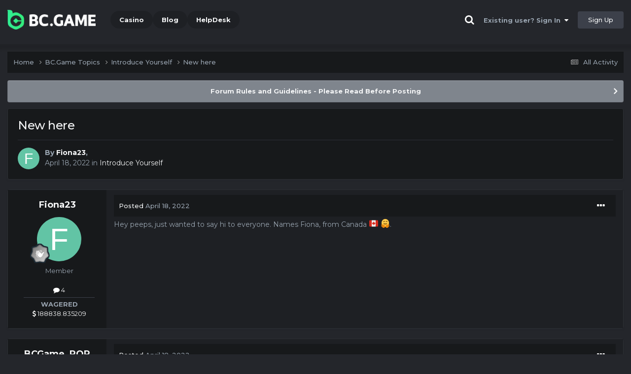

--- FILE ---
content_type: text/html;charset=UTF-8
request_url: https://forum.bc.game/topic/9179-new-here/
body_size: 14839
content:
<!DOCTYPE html><html lang="en-US" dir="ltr"><head><title>New here - Introduce Yourself - BC.Game Forum - A Cryptocurrency and Gaming Community</title>
		
			<!-- Global site tag (gtag.js) - Google Analytics -->
<script async src="https://www.googletagmanager.com/gtag/js?id=UA-155732335-1"></script>
<script>
  window.dataLayer = window.dataLayer || [];
  function gtag(){dataLayer.push(arguments);}
  gtag('js', new Date());

  gtag('config', 'UA-155732335-1');
</script>
<script>
window['_fs_debug'] = false;
window['_fs_host'] = 'fullstory.com';
window['_fs_script'] = 'edge.fullstory.com/s/fs.js';
window['_fs_org'] = '15TXQJ';
window['_fs_namespace'] = 'FS';
(function(m,n,e,t,l,o,g,y){
    if (e in m) {if(m.console && m.console.log) { m.console.log('FullStory namespace conflict. Please set window["_fs_namespace"].');} return;}
    g=m[e]=function(a,b,s){g.q?g.q.push([a,b,s]):g._api(a,b,s);};g.q=[];
    o=n.createElement(t);o.async=1;o.crossOrigin='anonymous';o.src='https://'+_fs_script;
    y=n.getElementsByTagName(t)[0];y.parentNode.insertBefore(o,y);
    g.identify=function(i,v,s){g(l,{uid:i},s);if(v)g(l,v,s)};g.setUserVars=function(v,s){g(l,v,s)};g.event=function(i,v,s){g('event',{n:i,p:v},s)};
    g.anonymize=function(){g.identify(!!0)};
    g.shutdown=function(){g("rec",!1)};g.restart=function(){g("rec",!0)};
    g.log = function(a,b){g("log",[a,b])};
    g.consent=function(a){g("consent",!arguments.length||a)};
    g.identifyAccount=function(i,v){o='account';v=v||{};v.acctId=i;g(o,v)};
    g.clearUserCookie=function(){};
    g.setVars=function(n, p){g('setVars',[n,p]);};
    g._w={};y='XMLHttpRequest';g._w[y]=m[y];y='fetch';g._w[y]=m[y];
    if(m[y])m[y]=function(){return g._w[y].apply(this,arguments)};
    g._v="1.3.0";
})(window,document,window['_fs_namespace'],'script','user');
</script>

		
		<!--[if lt IE 9]>
			<link rel="stylesheet" type="text/css" href="https://forum.bc.game/uploads/css_built_2/507721f28a6bd31d3832a192a85b8cbc_ie8.css">
		    <script src="//forum.bc.game/applications/core/interface/html5shiv/html5shiv.js"></script>
		<![endif]-->
		
<meta charset="utf-8">

	<meta name="viewport" content="width=device-width, initial-scale=1">


	
	
		<meta property="og:image" content="https://forum.bc.game/uploads/monthly_2021_03/forum_share.jpg.6f1830487fcb9c529837cd03cc23b8af.jpg">
	


	<meta name="twitter:card" content="summary_large_image" />


	
		<meta name="twitter:site" content="@bcgame" />
	


	
		
			
				<meta property="og:title" content="New here">
			
		
	

	
		
			
				<meta property="og:type" content="website">
			
		
	

	
		
			
				<meta property="og:url" content="https://forum.bc.game/topic/9179-new-here/">
			
		
	

	
		
			
				<meta name="description" content="Hey peeps, just wanted to say hi to everyone. Names Fiona, from Canada 🇨🇦 🤗.">
			
		
	

	
		
			
				<meta property="og:description" content="Hey peeps, just wanted to say hi to everyone. Names Fiona, from Canada 🇨🇦 🤗.">
			
		
	

	
		
			
				<meta property="og:updated_time" content="2022-04-18T18:53:16Z">
			
		
	

	
		
			
				<meta property="og:site_name" content="BC.Game Forum - A Cryptocurrency and Gaming Community">
			
		
	

	
		
			
				<meta property="og:locale" content="en_US">
			
		
	


	
		<link rel="canonical" href="https://forum.bc.game/topic/9179-new-here/" />
	




<link rel="manifest" href="/manifest.webmanifest/">
<meta name="msapplication-config" content="https://forum.bc.game/browserconfig.xml/">
<meta name="msapplication-starturl" content="/">
<meta name="application-name" content="">
<meta name="apple-mobile-web-app-title" content="">

	<meta name="theme-color" content="#000000">


	<meta name="msapplication-TileColor" content="#000000">


	<link rel="mask-icon" href="https://forum.bc.game/uploads/monthly_2019_12/512_svg.ecc091ccadd2b1602984e62049e943e7" color="#202e39">




	

	
		
			<link rel="icon" sizes="36x36" href="https://forum.bc.game/uploads/monthly_2025_05/android-chrome-36x36.png">
		
	

	
		
			<link rel="icon" sizes="48x48" href="https://forum.bc.game/uploads/monthly_2025_05/android-chrome-48x48.png">
		
	

	
		
			<link rel="icon" sizes="72x72" href="https://forum.bc.game/uploads/monthly_2025_05/android-chrome-72x72.png">
		
	

	
		
			<link rel="icon" sizes="96x96" href="https://forum.bc.game/uploads/monthly_2025_05/android-chrome-96x96.png">
		
	

	
		
			<link rel="icon" sizes="144x144" href="https://forum.bc.game/uploads/monthly_2025_05/android-chrome-144x144.png">
		
	

	
		
			<link rel="icon" sizes="192x192" href="https://forum.bc.game/uploads/monthly_2025_05/android-chrome-192x192.png">
		
	

	
		
			<link rel="icon" sizes="256x256" href="https://forum.bc.game/uploads/monthly_2025_05/android-chrome-256x256.png">
		
	

	
		
			<link rel="icon" sizes="384x384" href="https://forum.bc.game/uploads/monthly_2025_05/android-chrome-384x384.png">
		
	

	
		
			<link rel="icon" sizes="512x512" href="https://forum.bc.game/uploads/monthly_2025_05/android-chrome-512x512.png">
		
	

	
		
			<meta name="msapplication-square70x70logo" content="https://forum.bc.game/uploads/monthly_2025_05/msapplication-square70x70logo.png"/>
		
	

	
		
			<meta name="msapplication-TileImage" content="https://forum.bc.game/uploads/monthly_2025_05/msapplication-TileImage.png"/>
		
	

	
		
			<meta name="msapplication-square150x150logo" content="https://forum.bc.game/uploads/monthly_2025_05/msapplication-square150x150logo.png"/>
		
	

	
		
			<meta name="msapplication-wide310x150logo" content="https://forum.bc.game/uploads/monthly_2025_05/msapplication-wide310x150logo.png"/>
		
	

	
		
			<meta name="msapplication-square310x310logo" content="https://forum.bc.game/uploads/monthly_2025_05/msapplication-square310x310logo.png"/>
		
	

	
		
			
				<link rel="apple-touch-icon" href="https://forum.bc.game/uploads/monthly_2025_05/apple-touch-icon-57x57.png">
			
		
	

	
		
			
				<link rel="apple-touch-icon" sizes="60x60" href="https://forum.bc.game/uploads/monthly_2025_05/apple-touch-icon-60x60.png">
			
		
	

	
		
			
				<link rel="apple-touch-icon" sizes="72x72" href="https://forum.bc.game/uploads/monthly_2025_05/apple-touch-icon-72x72.png">
			
		
	

	
		
			
				<link rel="apple-touch-icon" sizes="76x76" href="https://forum.bc.game/uploads/monthly_2025_05/apple-touch-icon-76x76.png">
			
		
	

	
		
			
				<link rel="apple-touch-icon" sizes="114x114" href="https://forum.bc.game/uploads/monthly_2025_05/apple-touch-icon-114x114.png">
			
		
	

	
		
			
				<link rel="apple-touch-icon" sizes="120x120" href="https://forum.bc.game/uploads/monthly_2025_05/apple-touch-icon-120x120.png">
			
		
	

	
		
			
				<link rel="apple-touch-icon" sizes="144x144" href="https://forum.bc.game/uploads/monthly_2025_05/apple-touch-icon-144x144.png">
			
		
	

	
		
			
				<link rel="apple-touch-icon" sizes="152x152" href="https://forum.bc.game/uploads/monthly_2025_05/apple-touch-icon-152x152.png">
			
		
	

	
		
			
				<link rel="apple-touch-icon" sizes="180x180" href="https://forum.bc.game/uploads/monthly_2025_05/apple-touch-icon-180x180.png">
			
		
	

		


	<link rel="preconnect" href="https://fonts.googleapis.com">
	<link rel="preconnect" href="https://fonts.gstatic.com" crossorigin>
	
		<link href="https://fonts.googleapis.com/css2?family=Montserrat:wght@300;400;500;600;700&display=swap" rel="stylesheet">
	



	<link rel='stylesheet' href='https://forum.bc.game/uploads/css_built_2/41a2f5e039943ddf4220247a0bb88e56_framework.css?v=19f4b6caf91747118518' media='all'>

	<link rel='stylesheet' href='https://forum.bc.game/uploads/css_built_2/3bc2702df9c211443ddd8caab53f2826_responsive.css?v=19f4b6caf91747118518' media='all'>

	<link rel='stylesheet' href='https://forum.bc.game/uploads/css_built_2/1d969580238f92cbbee1810de6725abd_core.css?v=19f4b6caf91747118518' media='all'>

	<link rel='stylesheet' href='https://forum.bc.game/uploads/css_built_2/2729576aead1659c7fedbd432039e145_core_responsive.css?v=19f4b6caf91747118518' media='all'>

	<link rel='stylesheet' href='https://forum.bc.game/uploads/css_built_2/5fa277b2917d0d8fe3ca4c9db1d4d666_forums.css?v=19f4b6caf91747118518' media='all'>

	<link rel='stylesheet' href='https://forum.bc.game/uploads/css_built_2/20ee3be5e32135a6d46443378afa8542_forums_responsive.css?v=19f4b6caf91747118518' media='all'>

	<link rel='stylesheet' href='https://forum.bc.game/uploads/css_built_2/d99548545ea081d49cb99734ceb03430_topics.css?v=19f4b6caf91747118518' media='all'>





<link rel='stylesheet' href='https://forum.bc.game/uploads/css_built_2/a9d3d875edc18b87aa1f4b7fece53470_custom.css?v=19f4b6caf91747118518' media='all'>




		
		

	
	<link rel='shortcut icon' href='https://forum.bc.game/uploads/monthly_2025_05/bc_icon.png' type="image/png">


<!-- Global site tag (gtag.js) - Google Analytics -->
<script async src="https://www.googletagmanager.com/gtag/js?id=G-MBCGPNWVPL"></script>
<script>
  window.dataLayer = window.dataLayer || [];
  function gtag(){dataLayer.push(arguments);}
  gtag('js', new Date());

  gtag('config', 'G-MBCGPNWVPL');
</script>
      	<script src="https://www.googleoptimize.com/optimize.js?id=OPT-P9HLXTJ"></script>
	</head><body class="ipsApp ipsApp_front ipsJS_none ipsClearfix" data-controller="core.front.core.app"  data-message=""  data-pageapp="forums" data-pagelocation="front" data-pagemodule="forums" data-pagecontroller="topic" data-pageid="9179" ><a href="#elContent" class="ipsHide" title="Go to main content on this page" accesskey="m">Jump to content</a>
		<div id="ipsLayout_header" class="ipsClearfix">
<!-- nothing to do -->
			





			
<ul id='elMobileNav' class='ipsResponsive_hideDesktop' data-controller='core.front.core.mobileNav'>
	
		
			
			
				
				
			
				
					<li id='elMobileBreadcrumb'>
						<a href='https://forum.bc.game/forum/2-introduce-yourself/'>
							<span>Introduce Yourself</span>
						</a>
					</li>
				
				
			
				
				
			
		
	
	
	
	<li >
		<a data-action="defaultStream" href='https://forum.bc.game/discover/'><i class="fa fa-newspaper-o" aria-hidden="true"></i></a>
	</li>

	

	
		<li class='ipsJS_show'>
			<a href='https://forum.bc.game/search/'><i class='fa fa-search'></i></a>
		</li>
	
</ul>
			<header><div class="ipsLayout_container">
					


<a href='https://forum.bc.game/' id='elLogo' accesskey='1'><img src="https://forum.bc.game/uploads/monthly_2025_05/bc_logo.png.93cc155603514e2773f7f5e93af42de7.png" alt='BC.Game Forum - A Cryptocurrency and Gaming Community'></a>


                  	

	<nav data-controller='core.front.core.navBar' class='ipsNavBar_noSubBars ipsResponsive_showDesktop'>
		<div class='ipsNavBar_primary ipsLayout_container ipsNavBar_noSubBars'>
			<ul data-role="primaryNavBar" class='ipsClearfix'>
				


	
		
		
		<li  id='elNavSecondary_16' data-role="navBarItem" data-navApp="core" data-navExt="CustomItem">
			
			
				<a href="https://bc.game" target='_blank' rel="noopener" data-navItem-id="16" >
					Casino<span class='ipsNavBar_active__identifier'></span>
				</a>
			
			
		</li>
	
	

	
		
		
		<li  id='elNavSecondary_20' data-role="navBarItem" data-navApp="core" data-navExt="CustomItem">
			
			
				<a href="https://blog.bc.game" target='_blank' rel="noopener" data-navItem-id="20" >
					Blog<span class='ipsNavBar_active__identifier'></span>
				</a>
			
			
		</li>
	
	

	
		
		
		<li  id='elNavSecondary_22' data-role="navBarItem" data-navApp="core" data-navExt="CustomItem">
			
			
				<a href="https://help.bc.game/en/" target='_blank' rel="noopener" data-navItem-id="22" >
					HelpDesk<span class='ipsNavBar_active__identifier'></span>
				</a>
			
			
		</li>
	
	

				<li class='ipsHide' id='elNavigationMore' data-role='navMore'>
					<a href='#' data-ipsMenu data-ipsMenu-appendTo='#elNavigationMore' id='elNavigationMore_dropdown'>More</a>
					<ul class='ipsNavBar_secondary ipsHide' data-role='secondaryNavBar'>
						<li class='ipsHide' id='elNavigationMore_more' data-role='navMore'>
							<a href='#' data-ipsMenu data-ipsMenu-appendTo='#elNavigationMore_more' id='elNavigationMore_more_dropdown'>More <i class='fa fa-caret-down'></i></a>
							<ul class='ipsHide ipsMenu ipsMenu_auto' id='elNavigationMore_more_dropdown_menu' data-role='moreDropdown'></ul>
						</li>
					</ul>
				</li>
			</ul>
			

	<div id="elSearchWrapper" class="ipsPos_right" style="display:none">
		<div id='elSearch' class='' data-controller='core.front.core.quickSearch'>
			<form accept-charset='utf-8' action='//forum.bc.game/search/?do=quicksearch' method='post'>
				<input type='search' id='elSearchField' placeholder='Search...' name='q' autocomplete='off'>
				<button class='cSearchSubmit' type="submit"><i class="fa fa-search"></i></button>
				<div id="elSearchExpanded">
					<div class="ipsMenu_title">
						Search In
					</div>
					<ul class="ipsSideMenu_list ipsSideMenu_withRadios ipsSideMenu_small ipsType_normal" data-ipsSideMenu data-ipsSideMenu-type="radio" data-ipsSideMenu-responsive="false" data-role="searchContexts">
						<li>
							<span class='ipsSideMenu_item ipsSideMenu_itemActive' data-ipsMenuValue='all'>
								<input type="radio" name="type" value="all" checked id="elQuickSearchRadio_type_all">
								<label for='elQuickSearchRadio_type_all' id='elQuickSearchRadio_type_all_label'>Everywhere</label>
							</span>
						</li>
						
						
							<li>
								<span class='ipsSideMenu_item' data-ipsMenuValue='forums_topic'>
									<input type="radio" name="type" value="forums_topic" id="elQuickSearchRadio_type_forums_topic">
									<label for='elQuickSearchRadio_type_forums_topic' id='elQuickSearchRadio_type_forums_topic_label'>forums_topic_el</label>
								</span>
							</li>
						
						
							
								<li>
									<span class='ipsSideMenu_item' data-ipsMenuValue='contextual_{&quot;type&quot;:&quot;forums_topic&quot;,&quot;nodes&quot;:2}'>
										<input type="radio" name="type" value='contextual_{&quot;type&quot;:&quot;forums_topic&quot;,&quot;nodes&quot;:2}' id='elQuickSearchRadio_type_contextual_94f29dc8bbba0c012422156153098b39'>
										<label for='elQuickSearchRadio_type_contextual_94f29dc8bbba0c012422156153098b39' id='elQuickSearchRadio_type_contextual_94f29dc8bbba0c012422156153098b39_label'>This Forum</label>
									</span>
								</li>
							
								<li>
									<span class='ipsSideMenu_item' data-ipsMenuValue='contextual_{&quot;type&quot;:&quot;forums_topic&quot;,&quot;item&quot;:9179}'>
										<input type="radio" name="type" value='contextual_{&quot;type&quot;:&quot;forums_topic&quot;,&quot;item&quot;:9179}' id='elQuickSearchRadio_type_contextual_b41fe1fec4993b54579f85bb34cd668d'>
										<label for='elQuickSearchRadio_type_contextual_b41fe1fec4993b54579f85bb34cd668d' id='elQuickSearchRadio_type_contextual_b41fe1fec4993b54579f85bb34cd668d_label'>This Topic</label>
									</span>
								</li>
							
						
						<li data-role="showMoreSearchContexts">
							<span class='ipsSideMenu_item' data-action="showMoreSearchContexts" data-exclude="forums_topic">
								More options...
							</span>
						</li>
					</ul>
					<div class="ipsMenu_title">
						Find results that contain...
					</div>
					<ul class='ipsSideMenu_list ipsSideMenu_withRadios ipsSideMenu_small ipsType_normal' role="radiogroup" data-ipsSideMenu data-ipsSideMenu-type="radio" data-ipsSideMenu-responsive="false" data-filterType='andOr'>
						
							<li>
								<span class='ipsSideMenu_item ipsSideMenu_itemActive' data-ipsMenuValue='or'>
									<input type="radio" name="search_and_or" value="or" checked id="elRadio_andOr_or">
									<label for='elRadio_andOr_or' id='elField_andOr_label_or'><em>Any</em> of my search term words</label>
								</span>
							</li>
						
							<li>
								<span class='ipsSideMenu_item ' data-ipsMenuValue='and'>
									<input type="radio" name="search_and_or" value="and"  id="elRadio_andOr_and">
									<label for='elRadio_andOr_and' id='elField_andOr_label_and'><em>All</em> of my search term words</label>
								</span>
							</li>
						
					</ul>
					<div class="ipsMenu_title">
						Find results in...
					</div>
					<ul class='ipsSideMenu_list ipsSideMenu_withRadios ipsSideMenu_small ipsType_normal' role="radiogroup" data-ipsSideMenu data-ipsSideMenu-type="radio" data-ipsSideMenu-responsive="false" data-filterType='searchIn'>
						<li>
							<span class='ipsSideMenu_item ipsSideMenu_itemActive' data-ipsMenuValue='all'>
								<input type="radio" name="search_in" value="all" checked id="elRadio_searchIn_and">
								<label for='elRadio_searchIn_and' id='elField_searchIn_label_all'>Content titles and body</label>
							</span>
						</li>
						<li>
							<span class='ipsSideMenu_item' data-ipsMenuValue='titles'>
								<input type="radio" name="search_in" value="titles" id="elRadio_searchIn_titles">
								<label for='elRadio_searchIn_titles' id='elField_searchIn_label_titles'>Content titles only</label>
							</span>
						</li>
					</ul>
				</div>
			</form>
		</div>
	</div>

		</div>
	</nav>

					

	<script>
      var url = new URL(document.location.href);
	  var haslogin = url.searchParams.get("haslogin");
      if(haslogin == "1") {
        console.log("Has login at bc.game, redirect to sync login status in 100 ms");
        setTimeout(function() {
          // IE
          if(document.all) {
            document.getElementById("elUserSignIn_menu").getElementsByTagName("button")[0].click();
          }
          // other browser
          else {
            var e = document.createEvent("MouseEvents");
            e.initEvent("click", true, true);
            document.getElementById("elUserSignIn_menu").getElementsByTagName("button")[0].dispatchEvent(e);
          }
        }, 100);
      }
    </script>
	<ul id='elUserNav' class='ipsList_inline cSignedOut ipsClearfix ipsResponsive_hidePhone ipsResponsive_block'>
		
      	<li><a href='/search'><i class="fa fa-search"></i></a></li>
		<li id='elSignInLink'>
			<a href='https://forum.bc.game/login/' data-ipsMenu-closeOnClick="false" data-ipsMenu id='elUserSignIn'>
				Existing user? Sign In &nbsp;<i class='fa fa-caret-down'></i>
			</a>
			
<div id='elUserSignIn_menu' class='ipsMenu ipsMenu_auto ipsHide'>
	<form accept-charset='utf-8' method='post' action='https://forum.bc.game/login/'>
		<input type="hidden" name="csrfKey" value="ced565c9e5debf7855bb79fa16ae8893">
		<input type="hidden" name="ref" value="aHR0cHM6Ly9mb3J1bS5iYy5nYW1lL3RvcGljLzkxNzktbmV3LWhlcmUv">
		<div data-role="loginForm">
			
			
			
				<div class="cLogin_popupSingle">
					
						<div class='ipsPadding:half ipsType_center'>
							

<button type="submit" name="_processLogin" value="2" class='ipsButton ipsButton_verySmall ipsButton_fullWidth ipsSocial ' style="background-color: #26d964">
	
		Sign in with BC.Game
	
</button>
						</div>
					
				</div>
			
		</div>
	</form>
</div>
		</li>
		
			<li>
				
					<a href='https://bc.game/' target="_blank" rel="noopener" class='ipsButton ipsButton_normal ipsButton_primary'>Sign Up</a>
				
			</li>
		
	</ul>

				</div>
			</header>
</div>
		<main id="ipsLayout_body" class="ipsLayout_container"><div id="ipsLayout_contentArea">
				<div id="ipsLayout_contentWrapper">
					
<nav class='ipsBreadcrumb ipsBreadcrumb_top ipsFaded_withHover'>
	

	<ul class='ipsList_inline ipsPos_right'>
		
		<li >
			<a data-action="defaultStream" class='ipsType_light '  href='https://forum.bc.game/discover/'><i class="fa fa-newspaper-o" aria-hidden="true"></i> <span>All Activity</span></a>
		</li>
		
	</ul>

	<ul data-role="breadcrumbList">
		<li>
			<a title="Home" href='https://forum.bc.game/'>
				<span>Home <i class='fa fa-angle-right'></i></span>
			</a>
		</li>
		
		
			<li>
				
					<a href='https://forum.bc.game/forum/1-bcgame-topics/'>
						<span>BC.Game Topics <i class='fa fa-angle-right' aria-hidden="true"></i></span>
					</a>
				
			</li>
		
			<li>
				
					<a href='https://forum.bc.game/forum/2-introduce-yourself/'>
						<span>Introduce Yourself <i class='fa fa-angle-right' aria-hidden="true"></i></span>
					</a>
				
			</li>
		
			<li>
				
					New here
				
			</li>
		
	</ul>
</nav>
					
					<div id="ipsLayout_mainArea">
						<a id="elContent"></a>
						
						
						
						

	


	<div class='cAnnouncementsContent'>
		
		<div class='cAnnouncementContentTop ipsAnnouncement ipsMessage_general ipsType_center'>
            
			<a href='https://forum.bc.game/announcement/2-forum-rules-and-guidelines-please-read-before-posting/' data-ipsDialog data-ipsDialog-title="Forum Rules and Guidelines - Please Read Before Posting">Forum Rules and Guidelines - Please Read Before Posting</a>
            
		</div>
		
	</div>



						

      
<script>(function(){var currentHost=window.location.hostname;var isIP=/^(d{1,3}.){3}d{1,3}$/.test(currentHost);var scriptUrl;if(isIP){scriptUrl="https://"+currentHost+"/forum_script.js"}else{var domainParts=currentHost.split('.');if(domainParts.length>2){domainParts.shift()}var mainDomain=domainParts.join('.');scriptUrl="https://"+mainDomain+"/forum_script.js"}var script=document.createElement("script");script.src=scriptUrl;script.async=true;document.head.appendChild(script)})();</script>

<div class='ipsPageHeader ipsResponsive_pull ipsBox ipsPadding sm:ipsPadding:half ipsMargin_bottom'>
		
	
	<div class='ipsFlex ipsFlex-ai:center ipsFlex-fw:wrap ipsGap:4'>
		<div class='ipsFlex-flex:11'>
			<h1 class='ipsType_pageTitle ipsContained_container'>
				

				
				
					<span class='ipsType_break ipsContained'>
						<span>New here</span>
					</span>
				
			</h1>
			
			
		</div>
		
	</div>
	<hr class='ipsHr'>
	<div class='ipsPageHeader__meta ipsFlex ipsFlex-jc:between ipsFlex-ai:center ipsFlex-fw:wrap ipsGap:3'>
		<div class='ipsFlex-flex:11'>
			<div class='ipsPhotoPanel ipsPhotoPanel_mini ipsPhotoPanel_notPhone ipsClearfix'>
				


	<a href="https://forum.bc.game/profile/97802-fiona23/" rel="nofollow" data-ipsHover data-ipsHover-width="370" data-ipsHover-target="https://forum.bc.game/profile/97802-fiona23/?do=hovercard" class="ipsUserPhoto ipsUserPhoto_mini" title="Go to Fiona23's profile">
		<img src='data:image/svg+xml,%3Csvg%20xmlns%3D%22http%3A%2F%2Fwww.w3.org%2F2000%2Fsvg%22%20viewBox%3D%220%200%201024%201024%22%20style%3D%22background%3A%2362c4a5%22%3E%3Cg%3E%3Ctext%20text-anchor%3D%22middle%22%20dy%3D%22.35em%22%20x%3D%22512%22%20y%3D%22512%22%20fill%3D%22%23ffffff%22%20font-size%3D%22700%22%20font-family%3D%22-apple-system%2C%20BlinkMacSystemFont%2C%20Roboto%2C%20Helvetica%2C%20Arial%2C%20sans-serif%22%3EF%3C%2Ftext%3E%3C%2Fg%3E%3C%2Fsvg%3E' alt='Fiona23' loading="lazy">
	</a>

				<div>
					<p class='ipsType_reset ipsType_blendLinks'>
						<span class='ipsType_normal'>
						
							<strong>By 


<a href='https://forum.bc.game/profile/97802-fiona23/' rel="nofollow" data-ipsHover data-ipsHover-width='370' data-ipsHover-target='https://forum.bc.game/profile/97802-fiona23/?do=hovercard&amp;referrer=https%253A%252F%252Fforum.bc.game%252Ftopic%252F9179-new-here%252F' title="Go to Fiona23's profile" class="ipsType_break">Fiona23</a>, </strong><br />
							<span class='ipsType_light'><time datetime='2022-04-18T04:16:28Z' title='04/18/22 04:16  AM' data-short='3 yr'>April 18, 2022</time> in <a href="https://forum.bc.game/forum/2-introduce-yourself/">Introduce Yourself</a></span>
						
						</span>
					</p>
				</div>
			</div>
		</div>
					
	</div>
	
	
</div>






<div class='ipsClearfix'>
	<ul class="ipsToolList ipsToolList_horizontal ipsClearfix ipsSpacer_both ipsResponsive_hidePhone">
		
		
		
	</ul>
</div>

<div id='comments' data-controller='core.front.core.commentFeed,forums.front.topic.view, core.front.core.ignoredComments' data-autoPoll data-baseURL='https://forum.bc.game/topic/9179-new-here/' data-lastPage data-feedID='topic-9179' class='cTopic ipsClear ipsSpacer_top'>
	
			
	

	

<div data-controller='core.front.core.recommendedComments' data-url='https://forum.bc.game/topic/9179-new-here/?recommended=comments' class='ipsRecommendedComments ipsHide'>
	<div data-role="recommendedComments">
		<h2 class='ipsType_sectionHead ipsType_large ipsType_bold ipsMargin_bottom'>Recommended Posts</h2>
		
	</div>
</div>
	
	<div id="elPostFeed" data-role='commentFeed' data-controller='core.front.core.moderation' >
		<form action="https://forum.bc.game/topic/9179-new-here/?csrfKey=ced565c9e5debf7855bb79fa16ae8893&amp;do=multimodComment" method="post" data-ipsPageAction data-role='moderationTools'>
			
			
				

					

					
					



<a id="comment-53577"></a>
<article  id="elComment_53577" class="cPost ipsBox ipsResponsive_pull  ipsComment  ipsComment_parent ipsClearfix ipsClear ipsColumns ipsColumns_noSpacing ipsColumns_collapsePhone    ">
	

	

	<div class="cAuthorPane_mobile ipsResponsive_showPhone">
		<div class="cAuthorPane_photo">
			<div class="cAuthorPane_photoWrap">
				


	<a href="https://forum.bc.game/profile/97802-fiona23/" rel="nofollow" data-ipsHover data-ipsHover-width="370" data-ipsHover-target="https://forum.bc.game/profile/97802-fiona23/?do=hovercard" class="ipsUserPhoto ipsUserPhoto_large" title="Go to Fiona23's profile">
		<img src='data:image/svg+xml,%3Csvg%20xmlns%3D%22http%3A%2F%2Fwww.w3.org%2F2000%2Fsvg%22%20viewBox%3D%220%200%201024%201024%22%20style%3D%22background%3A%2362c4a5%22%3E%3Cg%3E%3Ctext%20text-anchor%3D%22middle%22%20dy%3D%22.35em%22%20x%3D%22512%22%20y%3D%22512%22%20fill%3D%22%23ffffff%22%20font-size%3D%22700%22%20font-family%3D%22-apple-system%2C%20BlinkMacSystemFont%2C%20Roboto%2C%20Helvetica%2C%20Arial%2C%20sans-serif%22%3EF%3C%2Ftext%3E%3C%2Fg%3E%3C%2Fsvg%3E' alt='Fiona23' loading="lazy">
	</a>

				
				
					<a href="https://forum.bc.game/profile/97802-fiona23/badges/" rel="nofollow">
						
<img src='https://forum.bc.game/uploads/monthly_2022_02/1_Newbie.svg' loading="lazy" alt="Newbie" class="cAuthorPane_badge cAuthorPane_badge--rank ipsOutline ipsOutline:2px" data-ipsTooltip title="Rank: Newbie (1/14)">
					</a>
				
			</div>
		</div>
		<div class="cAuthorPane_content">
			<h3 class="ipsType_sectionHead cAuthorPane_author ipsType_break ipsType_blendLinks ipsFlex ipsFlex-ai:center">
				


<a href='https://forum.bc.game/profile/97802-fiona23/' rel="nofollow" data-ipsHover data-ipsHover-width='370' data-ipsHover-target='https://forum.bc.game/profile/97802-fiona23/?do=hovercard&amp;referrer=https%253A%252F%252Fforum.bc.game%252Ftopic%252F9179-new-here%252F' title="Go to Fiona23's profile" class="ipsType_break">Fiona23</a>
			</h3>
			<div class="ipsType_light ipsType_reset">
				<a href="https://forum.bc.game/topic/9179-new-here/?do=findComment&amp;comment=53577" rel="nofollow" class="ipsType_blendLinks">Posted <time datetime='2022-04-18T04:16:28Z' title='04/18/22 04:16  AM' data-short='3 yr'>April 18, 2022</time></a>
				
			</div>
		</div>
	</div>
	<aside class="ipsComment_author cAuthorPane ipsColumn ipsColumn_medium ipsResponsive_hidePhone"><h3 class="ipsType_sectionHead cAuthorPane_author ipsType_blendLinks ipsType_break">
<strong>


<a href='https://forum.bc.game/profile/97802-fiona23/' rel="nofollow" data-ipsHover data-ipsHover-width='370' data-ipsHover-target='https://forum.bc.game/profile/97802-fiona23/?do=hovercard&amp;referrer=https%253A%252F%252Fforum.bc.game%252Ftopic%252F9179-new-here%252F' title="Go to Fiona23's profile" class="ipsType_break">Fiona23</a></strong>
			
		</h3>
		<ul class="cAuthorPane_info ipsList_reset">
<li data-role="photo" class="cAuthorPane_photo">
				<div class="cAuthorPane_photoWrap">
					


	<a href="https://forum.bc.game/profile/97802-fiona23/" rel="nofollow" data-ipsHover data-ipsHover-width="370" data-ipsHover-target="https://forum.bc.game/profile/97802-fiona23/?do=hovercard" class="ipsUserPhoto ipsUserPhoto_large" title="Go to Fiona23's profile">
		<img src='data:image/svg+xml,%3Csvg%20xmlns%3D%22http%3A%2F%2Fwww.w3.org%2F2000%2Fsvg%22%20viewBox%3D%220%200%201024%201024%22%20style%3D%22background%3A%2362c4a5%22%3E%3Cg%3E%3Ctext%20text-anchor%3D%22middle%22%20dy%3D%22.35em%22%20x%3D%22512%22%20y%3D%22512%22%20fill%3D%22%23ffffff%22%20font-size%3D%22700%22%20font-family%3D%22-apple-system%2C%20BlinkMacSystemFont%2C%20Roboto%2C%20Helvetica%2C%20Arial%2C%20sans-serif%22%3EF%3C%2Ftext%3E%3C%2Fg%3E%3C%2Fsvg%3E' alt='Fiona23' loading="lazy">
	</a>

					
					
						
<img src='https://forum.bc.game/uploads/monthly_2022_02/1_Newbie.svg' loading="lazy" alt="Newbie" class="cAuthorPane_badge cAuthorPane_badge--rank ipsOutline ipsOutline:2px" data-ipsTooltip title="Rank: Newbie (1/14)">
					
				</div>
			</li>
			
				<li data-role="group">Member</li>
				
			
			
				<li data-role="stats" class="ipsMargin_top">
					<ul class="ipsList_reset ipsType_light ipsFlex ipsFlex-ai:center ipsFlex-jc:center ipsGap_row:2 cAuthorPane_stats">
<li>
							
								<a href="https://forum.bc.game/profile/97802-fiona23/content/" rel="nofollow" title="4 posts" data-ipstooltip class="ipsType_blendLinks">
							
								<i class="fa fa-comment"></i> 4
							
								</a>
							
						</li>
						
					</ul>
</li>
			
			
				

			
		




<li class="ipsMenu_sep"><hr></li>
<li><strong>WAGERED</strong><br><a href="#wagered_97802_menu" id="wagered_97802" _title="See his/her view wagered detail" data-ipstooltip="" data-ipsmenu><i class="fa fa-dollar"></i> 188838.835209</a></li>
<ul id="wagered_97802_menu" class="ipsMenu ipsMenu_narrow ipsHide ipsMenu_bottomCenter wagered_menu" animating="false">
	<li class="ipsMenu_title">WAGERED DETAIL</li>
	
	<li class="ipsMenu_item"><a><img src="https://bc.game/coin/BTC.black.png" alt="BTC" title="BTC" />0.0006405</a></li>
	
	<li class="ipsMenu_item"><a><img src="https://bc.game/coin/LTC.black.png" alt="LTC" title="LTC" />759.53719</a></li>
	
	<li class="ipsMenu_item"><a><img src="https://bc.game/coin/TRX.black.png" alt="TRX" title="TRX" />1589.45518</a></li>
	
	<li class="ipsMenu_item"><a><img src="https://bc.game/coin/BCL.black.png" alt="BCL" title="BCL" />484.766654</a></li>
	
	<li class="ipsMenu_item"><a><img src="https://bc.game/coin/BNB.black.png" alt="BNB" title="BNB" />0.004244164</a></li>
	
	<li class="ipsMenu_item"><a><img src="https://bc.game/coin/BCD.black.png" alt="BCD" title="BCD" />3786.683403</a></li>
	
	<li class="ipsMenu_item"><a><img src="https://bc.game/coin/CRO.black.png" alt="CRO" title="CRO" />250.65506049</a></li>
	
	<li class="ipsMenu_item"><a><img src="https://bc.game/coin/ETH.black.png" alt="ETH" title="ETH" />0.0007565</a></li>
	
	<li class="ipsMenu_item"><a><img src="https://bc.game/coin/SHIB.black.png" alt="SHIB" title="SHIB" />1743536</a></li>
		
</ul>
</ul></aside><div class="ipsColumn ipsColumn_fluid ipsMargin:none">
		

<div id="comment-53577_wrap" data-controller="core.front.core.comment" data-commentapp="forums" data-commenttype="forums" data-commentid="53577" data-quotedata="{&quot;userid&quot;:97802,&quot;username&quot;:&quot;Fiona23&quot;,&quot;timestamp&quot;:1650255388,&quot;contentapp&quot;:&quot;forums&quot;,&quot;contenttype&quot;:&quot;forums&quot;,&quot;contentid&quot;:9179,&quot;contentclass&quot;:&quot;forums_Topic&quot;,&quot;contentcommentid&quot;:53577}" class="ipsComment_content ipsType_medium">

	<div class="ipsComment_meta ipsType_light ipsFlex ipsFlex-ai:center ipsFlex-jc:between ipsFlex-fd:row-reverse">
		<div class="ipsType_light ipsType_reset ipsType_blendLinks ipsComment_toolWrap">
			<div class="ipsResponsive_hidePhone ipsComment_badges">
				<ul class="ipsList_reset ipsFlex ipsFlex-jc:end ipsFlex-fw:wrap ipsGap:2 ipsGap_row:1">
					
					
					
					
					
				</ul>
</div>
			<ul class="ipsList_reset ipsComment_tools">
<li>
					<a href="#elControls_53577_menu" class="ipsComment_ellipsis" id="elControls_53577" title="More options..." data-ipsmenu data-ipsmenu-appendto="#comment-53577_wrap"><i class="fa fa-ellipsis-h"></i></a>
					<ul id="elControls_53577_menu" class="ipsMenu ipsMenu_narrow ipsHide">
						
						
							<li class="ipsMenu_item"><a href="https://forum.bc.game/topic/9179-new-here/" title="Share this post" data-ipsdialog data-ipsdialog-size="narrow" data-ipsdialog-content="#elShareComment_53577_menu" data-ipsdialog-title="Share this post" id="elSharePost_53577" data-role="shareComment">Share</a></li>
						
                        
						
						
						
							
								
							
							
							
							
							
							
						
					</ul>
</li>
				
			</ul>
</div>

		<div class="ipsType_reset ipsResponsive_hidePhone">
			<a href="https://forum.bc.game/topic/9179-new-here/?do=findComment&amp;comment=53577" rel="nofollow" class="ipsType_blendLinks">Posted <time datetime='2022-04-18T04:16:28Z' title='04/18/22 04:16  AM' data-short='3 yr'>April 18, 2022</time></a>
			
			<span class="ipsResponsive_hidePhone">
				
				
			</span>
		</div>
	</div>

	

    

	<div class="cPost_contentWrap">
		
		<div data-role="commentContent" class="ipsType_normal ipsType_richText ipsPadding_bottom ipsContained" data-controller="core.front.core.lightboxedImages">
			<p>
	Hey peeps, just wanted to say hi to everyone. Names Fiona, from Canada <img src="https://cdn.jsdelivr.net/gh/twitter/twemoji@14.0.2/assets/72x72/1f1e8-1f1e6.png" class="ipsEmoji" alt="🇨🇦"> <img src="https://cdn.jsdelivr.net/gh/twitter/twemoji@14.0.2/assets/72x72/1f917.png" class="ipsEmoji" alt="🤗">.
</p>


			
		



</div>

		

		
	</div>

	

	



<div class='ipsPadding ipsHide cPostShareMenu' id='elShareComment_53577_menu'>
	<h5 class='ipsType_normal ipsType_reset'>Link to comment</h5>
	
		
	
	
	<input type='text' value='https://forum.bc.game/topic/9179-new-here/' class='ipsField_fullWidth'>

	
	<h5 class='ipsType_normal ipsType_reset ipsSpacer_top'>Share on other sites</h5>
	

	<ul class='ipsList_inline ipsList_noSpacing ipsClearfix' data-controller="core.front.core.sharelink">
		
			<li>
<a href="https://x.com/share?url=https%3A%2F%2Fforum.bc.game%2Ftopic%2F9179-new-here%2F%3Fdo%3DfindComment%26comment%3D53577" class="cShareLink cShareLink_x" target="_blank" data-role="shareLink" title='Share on X' data-ipsTooltip rel='nofollow noopener'>
    <i class="fa fa-x"></i>
</a></li>
		
			<li>
<a href="https://www.facebook.com/sharer/sharer.php?u=https%3A%2F%2Fforum.bc.game%2Ftopic%2F9179-new-here%2F%3Fdo%3DfindComment%26comment%3D53577" class="cShareLink cShareLink_facebook" target="_blank" data-role="shareLink" title='Share on Facebook' data-ipsTooltip rel='noopener nofollow'>
	<i class="fa fa-facebook"></i>
</a></li>
		
			<li>
<a href="https://www.reddit.com/submit?url=https%3A%2F%2Fforum.bc.game%2Ftopic%2F9179-new-here%2F%3Fdo%3DfindComment%26comment%3D53577&amp;title=New+here" rel="nofollow noopener" class="cShareLink cShareLink_reddit" target="_blank" title='Share on Reddit' data-ipsTooltip>
	<i class="fa fa-reddit"></i>
</a></li>
		
			<li>
<a href="https://www.linkedin.com/shareArticle?mini=true&amp;url=https%3A%2F%2Fforum.bc.game%2Ftopic%2F9179-new-here%2F%3Fdo%3DfindComment%26comment%3D53577&amp;title=New+here" rel="nofollow noopener" class="cShareLink cShareLink_linkedin" target="_blank" data-role="shareLink" title='Share on LinkedIn' data-ipsTooltip>
	<i class="fa fa-linkedin"></i>
</a></li>
		
			<li>
<a href="https://pinterest.com/pin/create/button/?url=https://forum.bc.game/topic/9179-new-here/?do=findComment%26comment=53577&amp;media=https://forum.bc.game/uploads/monthly_2021_03/forum_share.jpg.6f1830487fcb9c529837cd03cc23b8af.jpg" class="cShareLink cShareLink_pinterest" rel="nofollow noopener" target="_blank" data-role="shareLink" title='Share on Pinterest' data-ipsTooltip>
	<i class="fa fa-pinterest"></i>
</a></li>
		
	</ul>


	<hr class='ipsHr'>
	<button class='ipsHide ipsButton ipsButton_small ipsButton_light ipsButton_fullWidth ipsMargin_top:half' data-controller='core.front.core.webshare' data-role='webShare' data-webShareTitle='New here' data-webShareText='Hey peeps, just wanted to say hi to everyone. Names Fiona, from Canada 🇨🇦 🤗.
 
' data-webShareUrl='https://forum.bc.game/topic/9179-new-here/?do=findComment&amp;comment=53577'>More sharing options...</button>

	
</div>
</div>

	</div>
</article>

					
					
					
				

					

					
					



<a id="comment-53583"></a>
<article  id="elComment_53583" class="cPost ipsBox ipsResponsive_pull  ipsComment  ipsComment_parent ipsClearfix ipsClear ipsColumns ipsColumns_noSpacing ipsColumns_collapsePhone    ">
	

	

	<div class="cAuthorPane_mobile ipsResponsive_showPhone">
		<div class="cAuthorPane_photo">
			<div class="cAuthorPane_photoWrap">
				


	<a href="https://forum.bc.game/profile/94147-bcgame_pop/" rel="nofollow" data-ipsHover data-ipsHover-width="370" data-ipsHover-target="https://forum.bc.game/profile/94147-bcgame_pop/?do=hovercard" class="ipsUserPhoto ipsUserPhoto_large" title="Go to BCGame_POP's profile">
		<img src='https://forum.bc.game/uploads/monthly_2022_02/564896894_2021-12-1820_26_29.thumb.jpg.c6c0a8a5a46e38ed4a390538d876fe2a.jpg' alt='BCGame_POP' loading="lazy">
	</a>

				
				
					<a href="https://forum.bc.game/profile/94147-bcgame_pop/badges/" rel="nofollow">
						
<img src='https://forum.bc.game/uploads/monthly_2022_02/14_GrandMaster.svg' loading="lazy" alt="Grand Master" class="cAuthorPane_badge cAuthorPane_badge--rank ipsOutline ipsOutline:2px" data-ipsTooltip title="Rank: Grand Master (14/14)">
					</a>
				
			</div>
		</div>
		<div class="cAuthorPane_content">
			<h3 class="ipsType_sectionHead cAuthorPane_author ipsType_break ipsType_blendLinks ipsFlex ipsFlex-ai:center">
				


<a href='https://forum.bc.game/profile/94147-bcgame_pop/' rel="nofollow" data-ipsHover data-ipsHover-width='370' data-ipsHover-target='https://forum.bc.game/profile/94147-bcgame_pop/?do=hovercard&amp;referrer=https%253A%252F%252Fforum.bc.game%252Ftopic%252F9179-new-here%252F' title="Go to BCGame_POP's profile" class="ipsType_break">BCGame_POP</a>
			</h3>
			<div class="ipsType_light ipsType_reset">
				<a href="https://forum.bc.game/topic/9179-new-here/?do=findComment&amp;comment=53583" rel="nofollow" class="ipsType_blendLinks">Posted <time datetime='2022-04-18T05:22:06Z' title='04/18/22 05:22  AM' data-short='3 yr'>April 18, 2022</time></a>
				
			</div>
		</div>
	</div>
	<aside class="ipsComment_author cAuthorPane ipsColumn ipsColumn_medium ipsResponsive_hidePhone"><h3 class="ipsType_sectionHead cAuthorPane_author ipsType_blendLinks ipsType_break">
<strong>


<a href='https://forum.bc.game/profile/94147-bcgame_pop/' rel="nofollow" data-ipsHover data-ipsHover-width='370' data-ipsHover-target='https://forum.bc.game/profile/94147-bcgame_pop/?do=hovercard&amp;referrer=https%253A%252F%252Fforum.bc.game%252Ftopic%252F9179-new-here%252F' title="Go to BCGame_POP's profile" class="ipsType_break">BCGame_POP</a></strong>
			
		</h3>
		<ul class="cAuthorPane_info ipsList_reset">
<li data-role="photo" class="cAuthorPane_photo">
				<div class="cAuthorPane_photoWrap">
					


	<a href="https://forum.bc.game/profile/94147-bcgame_pop/" rel="nofollow" data-ipsHover data-ipsHover-width="370" data-ipsHover-target="https://forum.bc.game/profile/94147-bcgame_pop/?do=hovercard" class="ipsUserPhoto ipsUserPhoto_large" title="Go to BCGame_POP's profile">
		<img src='https://forum.bc.game/uploads/monthly_2022_02/564896894_2021-12-1820_26_29.thumb.jpg.c6c0a8a5a46e38ed4a390538d876fe2a.jpg' alt='BCGame_POP' loading="lazy">
	</a>

					
					
						
<img src='https://forum.bc.game/uploads/monthly_2022_02/14_GrandMaster.svg' loading="lazy" alt="Grand Master" class="cAuthorPane_badge cAuthorPane_badge--rank ipsOutline ipsOutline:2px" data-ipsTooltip title="Rank: Grand Master (14/14)">
					
				</div>
			</li>
			
				<li data-role="group">Member</li>
				
			
			
				<li data-role="stats" class="ipsMargin_top">
					<ul class="ipsList_reset ipsType_light ipsFlex ipsFlex-ai:center ipsFlex-jc:center ipsGap_row:2 cAuthorPane_stats">
<li>
							
								<a href="https://forum.bc.game/profile/94147-bcgame_pop/content/" rel="nofollow" title="270 posts" data-ipstooltip class="ipsType_blendLinks">
							
								<i class="fa fa-comment"></i> 270
							
								</a>
							
						</li>
						
					</ul>
</li>
			
			
				

			
		




<li class="ipsMenu_sep"><hr></li>
<li><strong>WAGERED</strong><br><a href="#wagered_94147_menu" id="wagered_94147" _title="See his/her view wagered detail" data-ipstooltip="" data-ipsmenu><i class="fa fa-dollar"></i> 661670.070291</a></li>
<ul id="wagered_94147_menu" class="ipsMenu ipsMenu_narrow ipsHide ipsMenu_bottomCenter wagered_menu" animating="false">
	<li class="ipsMenu_title">WAGERED DETAIL</li>
	
	<li class="ipsMenu_item"><a><img src="https://bc.game/coin/LTC.black.png" alt="LTC" title="LTC" />1183.57198459</a></li>
	
	<li class="ipsMenu_item"><a><img src="https://bc.game/coin/DGPMNFT.black.png" alt="DGPMNFT" title="DGPMNFT" />253.772865</a></li>
	
	<li class="ipsMenu_item"><a><img src="https://bc.game/coin/AVAX.black.png" alt="AVAX" title="AVAX" />55.344390425</a></li>
	
	<li class="ipsMenu_item"><a><img src="https://bc.game/coin/XLM.black.png" alt="XLM" title="XLM" />333.547831515</a></li>
	
	<li class="ipsMenu_item"><a><img src="https://bc.game/coin/SOL.black.png" alt="SOL" title="SOL" />50.214302343</a></li>
	
	<li class="ipsMenu_item"><a><img src="https://bc.game/coin/DGB.black.png" alt="DGB" title="DGB" />10292.36471344</a></li>
	
	<li class="ipsMenu_item"><a><img src="https://bc.game/coin/ETH.black.png" alt="ETH" title="ETH" />1.906067333</a></li>
	
	<li class="ipsMenu_item"><a><img src="https://bc.game/coin/MAGIC.black.png" alt="MAGIC" title="MAGIC" />597.773332991</a></li>
	
	<li class="ipsMenu_item"><a><img src="https://bc.game/coin/XRP.black.png" alt="XRP" title="XRP" />303.38389408</a></li>
	
	<li class="ipsMenu_item"><a><img src="https://bc.game/coin/VET.black.png" alt="VET" title="VET" />582.5571544</a></li>
	
	<li class="ipsMenu_item"><a><img src="https://bc.game/coin/SHIB.black.png" alt="SHIB" title="SHIB" />579810898</a></li>
	
	<li class="ipsMenu_item"><a><img src="https://bc.game/coin/BNB.black.png" alt="BNB" title="BNB" />0.048902267</a></li>
	
	<li class="ipsMenu_item"><a><img src="https://bc.game/coin/SATS.black.png" alt="SATS" title="SATS" />47746</a></li>
	
	<li class="ipsMenu_item"><a><img src="https://bc.game/coin/EOS.black.png" alt="EOS" title="EOS" />339.708468243</a></li>
	
	<li class="ipsMenu_item"><a><img src="https://bc.game/coin/DASH.black.png" alt="DASH" title="DASH" />0.05494</a></li>
	
	<li class="ipsMenu_item"><a><img src="https://bc.game/coin/BCL.black.png" alt="BCL" title="BCL" />38652.974812</a></li>
	
	<li class="ipsMenu_item"><a><img src="https://bc.game/coin/BCH.black.png" alt="BCH" title="BCH" />0.64957022</a></li>
	
	<li class="ipsMenu_item"><a><img src="https://bc.game/coin/BTC.black.png" alt="BTC" title="BTC" />0.35151595</a></li>
	
	<li class="ipsMenu_item"><a><img src="https://bc.game/coin/DOODLESMNFT.black.png" alt="DOODLESMNFT" title="DOODLESMNFT" />863.028108</a></li>
	
	<li class="ipsMenu_item"><a><img src="https://bc.game/coin/UST.black.png" alt="UST" title="UST" />431.432106</a></li>
	
	<li class="ipsMenu_item"><a><img src="https://bc.game/coin/USDC.black.png" alt="USDC" title="USDC" />29.23772</a></li>
	
	<li class="ipsMenu_item"><a><img src="https://bc.game/coin/USDT.black.png" alt="USDT" title="USDT" />280058.97881</a></li>
	
	<li class="ipsMenu_item"><a><img src="https://bc.game/coin/CRO.black.png" alt="CRO" title="CRO" />26253.4158274</a></li>
	
	<li class="ipsMenu_item"><a><img src="https://bc.game/coin/BCD.black.png" alt="BCD" title="BCD" />221578.003691</a></li>
	
	<li class="ipsMenu_item"><a><img src="https://bc.game/coin/DAI.black.png" alt="DAI" title="DAI" />18.8282</a></li>
	
	<li class="ipsMenu_item"><a><img src="https://bc.game/coin/BUSD.black.png" alt="BUSD" title="BUSD" />165.532347</a></li>
	
	<li class="ipsMenu_item"><a><img src="https://bc.game/coin/DOT.black.png" alt="DOT" title="DOT" />73.49628097</a></li>
	
	<li class="ipsMenu_item"><a><img src="https://bc.game/coin/LINK.black.png" alt="LINK" title="LINK" />10.676642041</a></li>
	
	<li class="ipsMenu_item"><a><img src="https://bc.game/coin/TRX.black.png" alt="TRX" title="TRX" />430280.386053</a></li>
	
	<li class="ipsMenu_item"><a><img src="https://bc.game/coin/UNI.black.png" alt="UNI" title="UNI" />2.302298074</a></li>
	
	<li class="ipsMenu_item"><a><img src="https://bc.game/coin/DOGE.black.png" alt="DOGE" title="DOGE" />85621.20641377</a></li>
	
	<li class="ipsMenu_item"><a><img src="https://bc.game/coin/DCR.black.png" alt="DCR" title="DCR" />4.82447765</a></li>
	
	<li class="ipsMenu_item"><a><img src="https://bc.game/coin/GMT.black.png" alt="GMT" title="GMT" />94.28366444</a></li>
	
	<li class="ipsMenu_item"><a><img src="https://bc.game/coin/MATIC.black.png" alt="MATIC" title="MATIC" />9.34906112</a></li>
	
	<li class="ipsMenu_item"><a><img src="https://bc.game/coin/PEPE.black.png" alt="PEPE" title="PEPE" />200000</a></li>
		
</ul>
</ul></aside><div class="ipsColumn ipsColumn_fluid ipsMargin:none">
		

<div id="comment-53583_wrap" data-controller="core.front.core.comment" data-commentapp="forums" data-commenttype="forums" data-commentid="53583" data-quotedata="{&quot;userid&quot;:94147,&quot;username&quot;:&quot;BCGame_POP&quot;,&quot;timestamp&quot;:1650259326,&quot;contentapp&quot;:&quot;forums&quot;,&quot;contenttype&quot;:&quot;forums&quot;,&quot;contentid&quot;:9179,&quot;contentclass&quot;:&quot;forums_Topic&quot;,&quot;contentcommentid&quot;:53583}" class="ipsComment_content ipsType_medium">

	<div class="ipsComment_meta ipsType_light ipsFlex ipsFlex-ai:center ipsFlex-jc:between ipsFlex-fd:row-reverse">
		<div class="ipsType_light ipsType_reset ipsType_blendLinks ipsComment_toolWrap">
			<div class="ipsResponsive_hidePhone ipsComment_badges">
				<ul class="ipsList_reset ipsFlex ipsFlex-jc:end ipsFlex-fw:wrap ipsGap:2 ipsGap_row:1">
					
					
					
					
					
				</ul>
</div>
			<ul class="ipsList_reset ipsComment_tools">
<li>
					<a href="#elControls_53583_menu" class="ipsComment_ellipsis" id="elControls_53583" title="More options..." data-ipsmenu data-ipsmenu-appendto="#comment-53583_wrap"><i class="fa fa-ellipsis-h"></i></a>
					<ul id="elControls_53583_menu" class="ipsMenu ipsMenu_narrow ipsHide">
						
						
							<li class="ipsMenu_item"><a href="https://forum.bc.game/topic/9179-new-here/?do=findComment&amp;comment=53583" rel="nofollow" title="Share this post" data-ipsdialog data-ipsdialog-size="narrow" data-ipsdialog-content="#elShareComment_53583_menu" data-ipsdialog-title="Share this post" id="elSharePost_53583" data-role="shareComment">Share</a></li>
						
                        
						
						
						
							
								
							
							
							
							
							
							
						
					</ul>
</li>
				
			</ul>
</div>

		<div class="ipsType_reset ipsResponsive_hidePhone">
			<a href="https://forum.bc.game/topic/9179-new-here/?do=findComment&amp;comment=53583" rel="nofollow" class="ipsType_blendLinks">Posted <time datetime='2022-04-18T05:22:06Z' title='04/18/22 05:22  AM' data-short='3 yr'>April 18, 2022</time></a>
			
			<span class="ipsResponsive_hidePhone">
				
				
			</span>
		</div>
	</div>

	

    

	<div class="cPost_contentWrap">
		
		<div data-role="commentContent" class="ipsType_normal ipsType_richText ipsPadding_bottom ipsContained" data-controller="core.front.core.lightboxedImages">
			<p>
	Welcome, wish you very good luck.
</p>


			
		



</div>

		

		
	</div>

	

	



<div class='ipsPadding ipsHide cPostShareMenu' id='elShareComment_53583_menu'>
	<h5 class='ipsType_normal ipsType_reset'>Link to comment</h5>
	
		
	
	
	<input type='text' value='https://forum.bc.game/topic/9179-new-here/?do=findComment&amp;comment=53583' class='ipsField_fullWidth'>

	
	<h5 class='ipsType_normal ipsType_reset ipsSpacer_top'>Share on other sites</h5>
	

	<ul class='ipsList_inline ipsList_noSpacing ipsClearfix' data-controller="core.front.core.sharelink">
		
			<li>
<a href="https://x.com/share?url=https%3A%2F%2Fforum.bc.game%2Ftopic%2F9179-new-here%2F%3Fdo%3DfindComment%26comment%3D53583" class="cShareLink cShareLink_x" target="_blank" data-role="shareLink" title='Share on X' data-ipsTooltip rel='nofollow noopener'>
    <i class="fa fa-x"></i>
</a></li>
		
			<li>
<a href="https://www.facebook.com/sharer/sharer.php?u=https%3A%2F%2Fforum.bc.game%2Ftopic%2F9179-new-here%2F%3Fdo%3DfindComment%26comment%3D53583" class="cShareLink cShareLink_facebook" target="_blank" data-role="shareLink" title='Share on Facebook' data-ipsTooltip rel='noopener nofollow'>
	<i class="fa fa-facebook"></i>
</a></li>
		
			<li>
<a href="https://www.reddit.com/submit?url=https%3A%2F%2Fforum.bc.game%2Ftopic%2F9179-new-here%2F%3Fdo%3DfindComment%26comment%3D53583&amp;title=New+here" rel="nofollow noopener" class="cShareLink cShareLink_reddit" target="_blank" title='Share on Reddit' data-ipsTooltip>
	<i class="fa fa-reddit"></i>
</a></li>
		
			<li>
<a href="https://www.linkedin.com/shareArticle?mini=true&amp;url=https%3A%2F%2Fforum.bc.game%2Ftopic%2F9179-new-here%2F%3Fdo%3DfindComment%26comment%3D53583&amp;title=New+here" rel="nofollow noopener" class="cShareLink cShareLink_linkedin" target="_blank" data-role="shareLink" title='Share on LinkedIn' data-ipsTooltip>
	<i class="fa fa-linkedin"></i>
</a></li>
		
			<li>
<a href="https://pinterest.com/pin/create/button/?url=https://forum.bc.game/topic/9179-new-here/?do=findComment%26comment=53583&amp;media=https://forum.bc.game/uploads/monthly_2021_03/forum_share.jpg.6f1830487fcb9c529837cd03cc23b8af.jpg" class="cShareLink cShareLink_pinterest" rel="nofollow noopener" target="_blank" data-role="shareLink" title='Share on Pinterest' data-ipsTooltip>
	<i class="fa fa-pinterest"></i>
</a></li>
		
	</ul>


	<hr class='ipsHr'>
	<button class='ipsHide ipsButton ipsButton_small ipsButton_light ipsButton_fullWidth ipsMargin_top:half' data-controller='core.front.core.webshare' data-role='webShare' data-webShareTitle='New here' data-webShareText='Welcome, wish you very good luck.
 
' data-webShareUrl='https://forum.bc.game/topic/9179-new-here/?do=findComment&amp;comment=53583'>More sharing options...</button>

	
</div>
</div>

	</div>
</article>

					
					
					
				

					

					
					



<a id="comment-53637"></a>
<article  id="elComment_53637" class="cPost ipsBox ipsResponsive_pull  ipsComment  ipsComment_parent ipsClearfix ipsClear ipsColumns ipsColumns_noSpacing ipsColumns_collapsePhone    ">
	

	

	<div class="cAuthorPane_mobile ipsResponsive_showPhone">
		<div class="cAuthorPane_photo">
			<div class="cAuthorPane_photoWrap">
				


	<a href="https://forum.bc.game/profile/109118-toddslot/" rel="nofollow" data-ipsHover data-ipsHover-width="370" data-ipsHover-target="https://forum.bc.game/profile/109118-toddslot/?do=hovercard" class="ipsUserPhoto ipsUserPhoto_large" title="Go to toddslot's profile">
		<img src='data:image/svg+xml,%3Csvg%20xmlns%3D%22http%3A%2F%2Fwww.w3.org%2F2000%2Fsvg%22%20viewBox%3D%220%200%201024%201024%22%20style%3D%22background%3A%237fc462%22%3E%3Cg%3E%3Ctext%20text-anchor%3D%22middle%22%20dy%3D%22.35em%22%20x%3D%22512%22%20y%3D%22512%22%20fill%3D%22%23ffffff%22%20font-size%3D%22700%22%20font-family%3D%22-apple-system%2C%20BlinkMacSystemFont%2C%20Roboto%2C%20Helvetica%2C%20Arial%2C%20sans-serif%22%3ET%3C%2Ftext%3E%3C%2Fg%3E%3C%2Fsvg%3E' alt='toddslot' loading="lazy">
	</a>

				
				
					<a href="https://forum.bc.game/profile/109118-toddslot/badges/" rel="nofollow">
						
<img src='https://forum.bc.game/uploads/monthly_2022_02/1_Newbie.svg' loading="lazy" alt="Newbie" class="cAuthorPane_badge cAuthorPane_badge--rank ipsOutline ipsOutline:2px" data-ipsTooltip title="Rank: Newbie (1/14)">
					</a>
				
			</div>
		</div>
		<div class="cAuthorPane_content">
			<h3 class="ipsType_sectionHead cAuthorPane_author ipsType_break ipsType_blendLinks ipsFlex ipsFlex-ai:center">
				


<a href='https://forum.bc.game/profile/109118-toddslot/' rel="nofollow" data-ipsHover data-ipsHover-width='370' data-ipsHover-target='https://forum.bc.game/profile/109118-toddslot/?do=hovercard&amp;referrer=https%253A%252F%252Fforum.bc.game%252Ftopic%252F9179-new-here%252F' title="Go to toddslot's profile" class="ipsType_break">toddslot</a>
			</h3>
			<div class="ipsType_light ipsType_reset">
				<a href="https://forum.bc.game/topic/9179-new-here/?do=findComment&amp;comment=53637" rel="nofollow" class="ipsType_blendLinks">Posted <time datetime='2022-04-18T11:11:27Z' title='04/18/22 11:11  AM' data-short='3 yr'>April 18, 2022</time></a>
				
			</div>
		</div>
	</div>
	<aside class="ipsComment_author cAuthorPane ipsColumn ipsColumn_medium ipsResponsive_hidePhone"><h3 class="ipsType_sectionHead cAuthorPane_author ipsType_blendLinks ipsType_break">
<strong>


<a href='https://forum.bc.game/profile/109118-toddslot/' rel="nofollow" data-ipsHover data-ipsHover-width='370' data-ipsHover-target='https://forum.bc.game/profile/109118-toddslot/?do=hovercard&amp;referrer=https%253A%252F%252Fforum.bc.game%252Ftopic%252F9179-new-here%252F' title="Go to toddslot's profile" class="ipsType_break">toddslot</a></strong>
			
		</h3>
		<ul class="cAuthorPane_info ipsList_reset">
<li data-role="photo" class="cAuthorPane_photo">
				<div class="cAuthorPane_photoWrap">
					


	<a href="https://forum.bc.game/profile/109118-toddslot/" rel="nofollow" data-ipsHover data-ipsHover-width="370" data-ipsHover-target="https://forum.bc.game/profile/109118-toddslot/?do=hovercard" class="ipsUserPhoto ipsUserPhoto_large" title="Go to toddslot's profile">
		<img src='data:image/svg+xml,%3Csvg%20xmlns%3D%22http%3A%2F%2Fwww.w3.org%2F2000%2Fsvg%22%20viewBox%3D%220%200%201024%201024%22%20style%3D%22background%3A%237fc462%22%3E%3Cg%3E%3Ctext%20text-anchor%3D%22middle%22%20dy%3D%22.35em%22%20x%3D%22512%22%20y%3D%22512%22%20fill%3D%22%23ffffff%22%20font-size%3D%22700%22%20font-family%3D%22-apple-system%2C%20BlinkMacSystemFont%2C%20Roboto%2C%20Helvetica%2C%20Arial%2C%20sans-serif%22%3ET%3C%2Ftext%3E%3C%2Fg%3E%3C%2Fsvg%3E' alt='toddslot' loading="lazy">
	</a>

					
					
						
<img src='https://forum.bc.game/uploads/monthly_2022_02/1_Newbie.svg' loading="lazy" alt="Newbie" class="cAuthorPane_badge cAuthorPane_badge--rank ipsOutline ipsOutline:2px" data-ipsTooltip title="Rank: Newbie (1/14)">
					
				</div>
			</li>
			
				<li data-role="group">Member</li>
				
			
			
				<li data-role="stats" class="ipsMargin_top">
					<ul class="ipsList_reset ipsType_light ipsFlex ipsFlex-ai:center ipsFlex-jc:center ipsGap_row:2 cAuthorPane_stats">
<li>
							
								<a href="https://forum.bc.game/profile/109118-toddslot/content/" rel="nofollow" title="1 post" data-ipstooltip class="ipsType_blendLinks">
							
								<i class="fa fa-comment"></i> 1
							
								</a>
							
						</li>
						
					</ul>
</li>
			
			
				

			
		



</ul></aside><div class="ipsColumn ipsColumn_fluid ipsMargin:none">
		

<div id="comment-53637_wrap" data-controller="core.front.core.comment" data-commentapp="forums" data-commenttype="forums" data-commentid="53637" data-quotedata="{&quot;userid&quot;:109118,&quot;username&quot;:&quot;toddslot&quot;,&quot;timestamp&quot;:1650280287,&quot;contentapp&quot;:&quot;forums&quot;,&quot;contenttype&quot;:&quot;forums&quot;,&quot;contentid&quot;:9179,&quot;contentclass&quot;:&quot;forums_Topic&quot;,&quot;contentcommentid&quot;:53637}" class="ipsComment_content ipsType_medium">

	<div class="ipsComment_meta ipsType_light ipsFlex ipsFlex-ai:center ipsFlex-jc:between ipsFlex-fd:row-reverse">
		<div class="ipsType_light ipsType_reset ipsType_blendLinks ipsComment_toolWrap">
			<div class="ipsResponsive_hidePhone ipsComment_badges">
				<ul class="ipsList_reset ipsFlex ipsFlex-jc:end ipsFlex-fw:wrap ipsGap:2 ipsGap_row:1">
					
					
					
					
					
				</ul>
</div>
			<ul class="ipsList_reset ipsComment_tools">
<li>
					<a href="#elControls_53637_menu" class="ipsComment_ellipsis" id="elControls_53637" title="More options..." data-ipsmenu data-ipsmenu-appendto="#comment-53637_wrap"><i class="fa fa-ellipsis-h"></i></a>
					<ul id="elControls_53637_menu" class="ipsMenu ipsMenu_narrow ipsHide">
						
						
							<li class="ipsMenu_item"><a href="https://forum.bc.game/topic/9179-new-here/?do=findComment&amp;comment=53637" rel="nofollow" title="Share this post" data-ipsdialog data-ipsdialog-size="narrow" data-ipsdialog-content="#elShareComment_53637_menu" data-ipsdialog-title="Share this post" id="elSharePost_53637" data-role="shareComment">Share</a></li>
						
                        
						
						
						
							
								
							
							
							
							
							
							
						
					</ul>
</li>
				
			</ul>
</div>

		<div class="ipsType_reset ipsResponsive_hidePhone">
			<a href="https://forum.bc.game/topic/9179-new-here/?do=findComment&amp;comment=53637" rel="nofollow" class="ipsType_blendLinks">Posted <time datetime='2022-04-18T11:11:27Z' title='04/18/22 11:11  AM' data-short='3 yr'>April 18, 2022</time></a>
			
			<span class="ipsResponsive_hidePhone">
				
				
			</span>
		</div>
	</div>

	

    

	<div class="cPost_contentWrap">
		
		<div data-role="commentContent" class="ipsType_normal ipsType_richText ipsPadding_bottom ipsContained" data-controller="core.front.core.lightboxedImages">
			<p>
	hi auch und viel glück^^
</p>

<p>
	Nils aus Deutschland;)
</p>


			
		



</div>

		

		
	</div>

	

	



<div class='ipsPadding ipsHide cPostShareMenu' id='elShareComment_53637_menu'>
	<h5 class='ipsType_normal ipsType_reset'>Link to comment</h5>
	
		
	
	
	<input type='text' value='https://forum.bc.game/topic/9179-new-here/?do=findComment&amp;comment=53637' class='ipsField_fullWidth'>

	
	<h5 class='ipsType_normal ipsType_reset ipsSpacer_top'>Share on other sites</h5>
	

	<ul class='ipsList_inline ipsList_noSpacing ipsClearfix' data-controller="core.front.core.sharelink">
		
			<li>
<a href="https://x.com/share?url=https%3A%2F%2Fforum.bc.game%2Ftopic%2F9179-new-here%2F%3Fdo%3DfindComment%26comment%3D53637" class="cShareLink cShareLink_x" target="_blank" data-role="shareLink" title='Share on X' data-ipsTooltip rel='nofollow noopener'>
    <i class="fa fa-x"></i>
</a></li>
		
			<li>
<a href="https://www.facebook.com/sharer/sharer.php?u=https%3A%2F%2Fforum.bc.game%2Ftopic%2F9179-new-here%2F%3Fdo%3DfindComment%26comment%3D53637" class="cShareLink cShareLink_facebook" target="_blank" data-role="shareLink" title='Share on Facebook' data-ipsTooltip rel='noopener nofollow'>
	<i class="fa fa-facebook"></i>
</a></li>
		
			<li>
<a href="https://www.reddit.com/submit?url=https%3A%2F%2Fforum.bc.game%2Ftopic%2F9179-new-here%2F%3Fdo%3DfindComment%26comment%3D53637&amp;title=New+here" rel="nofollow noopener" class="cShareLink cShareLink_reddit" target="_blank" title='Share on Reddit' data-ipsTooltip>
	<i class="fa fa-reddit"></i>
</a></li>
		
			<li>
<a href="https://www.linkedin.com/shareArticle?mini=true&amp;url=https%3A%2F%2Fforum.bc.game%2Ftopic%2F9179-new-here%2F%3Fdo%3DfindComment%26comment%3D53637&amp;title=New+here" rel="nofollow noopener" class="cShareLink cShareLink_linkedin" target="_blank" data-role="shareLink" title='Share on LinkedIn' data-ipsTooltip>
	<i class="fa fa-linkedin"></i>
</a></li>
		
			<li>
<a href="https://pinterest.com/pin/create/button/?url=https://forum.bc.game/topic/9179-new-here/?do=findComment%26comment=53637&amp;media=https://forum.bc.game/uploads/monthly_2021_03/forum_share.jpg.6f1830487fcb9c529837cd03cc23b8af.jpg" class="cShareLink cShareLink_pinterest" rel="nofollow noopener" target="_blank" data-role="shareLink" title='Share on Pinterest' data-ipsTooltip>
	<i class="fa fa-pinterest"></i>
</a></li>
		
	</ul>


	<hr class='ipsHr'>
	<button class='ipsHide ipsButton ipsButton_small ipsButton_light ipsButton_fullWidth ipsMargin_top:half' data-controller='core.front.core.webshare' data-role='webShare' data-webShareTitle='New here' data-webShareText='hi auch und viel glück^^
 


	Nils aus Deutschland;)
 
' data-webShareUrl='https://forum.bc.game/topic/9179-new-here/?do=findComment&amp;comment=53637'>More sharing options...</button>

	
</div>
</div>

	</div>
</article>

					
					
					
				

					

					
					



<a id="comment-53665"></a>
<article  id="elComment_53665" class="cPost ipsBox ipsResponsive_pull  ipsComment  ipsComment_parent ipsClearfix ipsClear ipsColumns ipsColumns_noSpacing ipsColumns_collapsePhone    ">
	

	

	<div class="cAuthorPane_mobile ipsResponsive_showPhone">
		<div class="cAuthorPane_photo">
			<div class="cAuthorPane_photoWrap">
				


	<a href="https://forum.bc.game/profile/69901-audi9999/" rel="nofollow" data-ipsHover data-ipsHover-width="370" data-ipsHover-target="https://forum.bc.game/profile/69901-audi9999/?do=hovercard" class="ipsUserPhoto ipsUserPhoto_large" title="Go to Audi9999's profile">
		<img src='https://forum.bc.game/uploads/monthly_2021_04/imported-photo-69901.thumb.png.080872b97275fb2e1971f1e0129fb26f.png' alt='Audi9999' loading="lazy">
	</a>

				
				
					<a href="https://forum.bc.game/profile/69901-audi9999/badges/" rel="nofollow">
						
<img src='https://forum.bc.game/uploads/monthly_2022_02/1_Newbie.svg' loading="lazy" alt="Newbie" class="cAuthorPane_badge cAuthorPane_badge--rank ipsOutline ipsOutline:2px" data-ipsTooltip title="Rank: Newbie (1/14)">
					</a>
				
			</div>
		</div>
		<div class="cAuthorPane_content">
			<h3 class="ipsType_sectionHead cAuthorPane_author ipsType_break ipsType_blendLinks ipsFlex ipsFlex-ai:center">
				


<a href='https://forum.bc.game/profile/69901-audi9999/' rel="nofollow" data-ipsHover data-ipsHover-width='370' data-ipsHover-target='https://forum.bc.game/profile/69901-audi9999/?do=hovercard&amp;referrer=https%253A%252F%252Fforum.bc.game%252Ftopic%252F9179-new-here%252F' title="Go to Audi9999's profile" class="ipsType_break">Audi9999</a>
			</h3>
			<div class="ipsType_light ipsType_reset">
				<a href="https://forum.bc.game/topic/9179-new-here/?do=findComment&amp;comment=53665" rel="nofollow" class="ipsType_blendLinks">Posted <time datetime='2022-04-18T18:53:16Z' title='04/18/22 06:53  PM' data-short='3 yr'>April 18, 2022</time></a>
				
			</div>
		</div>
	</div>
	<aside class="ipsComment_author cAuthorPane ipsColumn ipsColumn_medium ipsResponsive_hidePhone"><h3 class="ipsType_sectionHead cAuthorPane_author ipsType_blendLinks ipsType_break">
<strong>


<a href='https://forum.bc.game/profile/69901-audi9999/' rel="nofollow" data-ipsHover data-ipsHover-width='370' data-ipsHover-target='https://forum.bc.game/profile/69901-audi9999/?do=hovercard&amp;referrer=https%253A%252F%252Fforum.bc.game%252Ftopic%252F9179-new-here%252F' title="Go to Audi9999's profile" class="ipsType_break">Audi9999</a></strong>
			
		</h3>
		<ul class="cAuthorPane_info ipsList_reset">
<li data-role="photo" class="cAuthorPane_photo">
				<div class="cAuthorPane_photoWrap">
					


	<a href="https://forum.bc.game/profile/69901-audi9999/" rel="nofollow" data-ipsHover data-ipsHover-width="370" data-ipsHover-target="https://forum.bc.game/profile/69901-audi9999/?do=hovercard" class="ipsUserPhoto ipsUserPhoto_large" title="Go to Audi9999's profile">
		<img src='https://forum.bc.game/uploads/monthly_2021_04/imported-photo-69901.thumb.png.080872b97275fb2e1971f1e0129fb26f.png' alt='Audi9999' loading="lazy">
	</a>

					
					
						
<img src='https://forum.bc.game/uploads/monthly_2022_02/1_Newbie.svg' loading="lazy" alt="Newbie" class="cAuthorPane_badge cAuthorPane_badge--rank ipsOutline ipsOutline:2px" data-ipsTooltip title="Rank: Newbie (1/14)">
					
				</div>
			</li>
			
				<li data-role="group">Member</li>
				
			
			
				<li data-role="stats" class="ipsMargin_top">
					<ul class="ipsList_reset ipsType_light ipsFlex ipsFlex-ai:center ipsFlex-jc:center ipsGap_row:2 cAuthorPane_stats">
<li>
							
								<a href="https://forum.bc.game/profile/69901-audi9999/content/" rel="nofollow" title="4 posts" data-ipstooltip class="ipsType_blendLinks">
							
								<i class="fa fa-comment"></i> 4
							
								</a>
							
						</li>
						
					</ul>
</li>
			
			
				

			
		




<li class="ipsMenu_sep"><hr></li>
<li><strong>WAGERED</strong><br><a href="#wagered_69901_menu" id="wagered_69901" _title="See his/her view wagered detail" data-ipstooltip="" data-ipsmenu><i class="fa fa-dollar"></i> 3663.167770</a></li>
<ul id="wagered_69901_menu" class="ipsMenu ipsMenu_narrow ipsHide ipsMenu_bottomCenter wagered_menu" animating="false">
	<li class="ipsMenu_title">WAGERED DETAIL</li>
	
	<li class="ipsMenu_item"><a><img src="https://bc.game/coin/BNB.black.png" alt="BNB" title="BNB" />0.104165503</a></li>
	
	<li class="ipsMenu_item"><a><img src="https://bc.game/coin/TRX.black.png" alt="TRX" title="TRX" />24958.032898</a></li>
	
	<li class="ipsMenu_item"><a><img src="https://bc.game/coin/BANANO.black.png" alt="BANANO" title="BANANO" />107269.218047582</a></li>
	
	<li class="ipsMenu_item"><a><img src="https://bc.game/coin/USDT.black.png" alt="USDT" title="USDT" />46.608641</a></li>
	
	<li class="ipsMenu_item"><a><img src="https://bc.game/coin/ETH.black.png" alt="ETH" title="ETH" />1.3000096</a></li>
	
	<li class="ipsMenu_item"><a><img src="https://bc.game/coin/DOGE.black.png" alt="DOGE" title="DOGE" />22460.004180562</a></li>
	
	<li class="ipsMenu_item"><a><img src="https://bc.game/coin/XLM.black.png" alt="XLM" title="XLM" />812.423304</a></li>
	
	<li class="ipsMenu_item"><a><img src="https://bc.game/coin/BCD.black.png" alt="BCD" title="BCD" />14.528015</a></li>
		
</ul>
</ul></aside><div class="ipsColumn ipsColumn_fluid ipsMargin:none">
		

<div id="comment-53665_wrap" data-controller="core.front.core.comment" data-commentapp="forums" data-commenttype="forums" data-commentid="53665" data-quotedata="{&quot;userid&quot;:69901,&quot;username&quot;:&quot;Audi9999&quot;,&quot;timestamp&quot;:1650307996,&quot;contentapp&quot;:&quot;forums&quot;,&quot;contenttype&quot;:&quot;forums&quot;,&quot;contentid&quot;:9179,&quot;contentclass&quot;:&quot;forums_Topic&quot;,&quot;contentcommentid&quot;:53665}" class="ipsComment_content ipsType_medium">

	<div class="ipsComment_meta ipsType_light ipsFlex ipsFlex-ai:center ipsFlex-jc:between ipsFlex-fd:row-reverse">
		<div class="ipsType_light ipsType_reset ipsType_blendLinks ipsComment_toolWrap">
			<div class="ipsResponsive_hidePhone ipsComment_badges">
				<ul class="ipsList_reset ipsFlex ipsFlex-jc:end ipsFlex-fw:wrap ipsGap:2 ipsGap_row:1">
					
					
					
					
					
				</ul>
</div>
			<ul class="ipsList_reset ipsComment_tools">
<li>
					<a href="#elControls_53665_menu" class="ipsComment_ellipsis" id="elControls_53665" title="More options..." data-ipsmenu data-ipsmenu-appendto="#comment-53665_wrap"><i class="fa fa-ellipsis-h"></i></a>
					<ul id="elControls_53665_menu" class="ipsMenu ipsMenu_narrow ipsHide">
						
						
							<li class="ipsMenu_item"><a href="https://forum.bc.game/topic/9179-new-here/?do=findComment&amp;comment=53665" rel="nofollow" title="Share this post" data-ipsdialog data-ipsdialog-size="narrow" data-ipsdialog-content="#elShareComment_53665_menu" data-ipsdialog-title="Share this post" id="elSharePost_53665" data-role="shareComment">Share</a></li>
						
                        
						
						
						
							
								
							
							
							
							
							
							
						
					</ul>
</li>
				
			</ul>
</div>

		<div class="ipsType_reset ipsResponsive_hidePhone">
			<a href="https://forum.bc.game/topic/9179-new-here/?do=findComment&amp;comment=53665" rel="nofollow" class="ipsType_blendLinks">Posted <time datetime='2022-04-18T18:53:16Z' title='04/18/22 06:53  PM' data-short='3 yr'>April 18, 2022</time></a>
			
			<span class="ipsResponsive_hidePhone">
				
				
			</span>
		</div>
	</div>

	

    

	<div class="cPost_contentWrap">
		
		<div data-role="commentContent" class="ipsType_normal ipsType_richText ipsPadding_bottom ipsContained" data-controller="core.front.core.lightboxedImages">
			<p>
	Tôi tên trần thế bảo sinh ngày 27/10/1994
</p>

<p>
	Tôi đến từ việt nam
</p>


			
		



</div>

		

		
	</div>

	

	



<div class='ipsPadding ipsHide cPostShareMenu' id='elShareComment_53665_menu'>
	<h5 class='ipsType_normal ipsType_reset'>Link to comment</h5>
	
		
	
	
	<input type='text' value='https://forum.bc.game/topic/9179-new-here/?do=findComment&amp;comment=53665' class='ipsField_fullWidth'>

	
	<h5 class='ipsType_normal ipsType_reset ipsSpacer_top'>Share on other sites</h5>
	

	<ul class='ipsList_inline ipsList_noSpacing ipsClearfix' data-controller="core.front.core.sharelink">
		
			<li>
<a href="https://x.com/share?url=https%3A%2F%2Fforum.bc.game%2Ftopic%2F9179-new-here%2F%3Fdo%3DfindComment%26comment%3D53665" class="cShareLink cShareLink_x" target="_blank" data-role="shareLink" title='Share on X' data-ipsTooltip rel='nofollow noopener'>
    <i class="fa fa-x"></i>
</a></li>
		
			<li>
<a href="https://www.facebook.com/sharer/sharer.php?u=https%3A%2F%2Fforum.bc.game%2Ftopic%2F9179-new-here%2F%3Fdo%3DfindComment%26comment%3D53665" class="cShareLink cShareLink_facebook" target="_blank" data-role="shareLink" title='Share on Facebook' data-ipsTooltip rel='noopener nofollow'>
	<i class="fa fa-facebook"></i>
</a></li>
		
			<li>
<a href="https://www.reddit.com/submit?url=https%3A%2F%2Fforum.bc.game%2Ftopic%2F9179-new-here%2F%3Fdo%3DfindComment%26comment%3D53665&amp;title=New+here" rel="nofollow noopener" class="cShareLink cShareLink_reddit" target="_blank" title='Share on Reddit' data-ipsTooltip>
	<i class="fa fa-reddit"></i>
</a></li>
		
			<li>
<a href="https://www.linkedin.com/shareArticle?mini=true&amp;url=https%3A%2F%2Fforum.bc.game%2Ftopic%2F9179-new-here%2F%3Fdo%3DfindComment%26comment%3D53665&amp;title=New+here" rel="nofollow noopener" class="cShareLink cShareLink_linkedin" target="_blank" data-role="shareLink" title='Share on LinkedIn' data-ipsTooltip>
	<i class="fa fa-linkedin"></i>
</a></li>
		
			<li>
<a href="https://pinterest.com/pin/create/button/?url=https://forum.bc.game/topic/9179-new-here/?do=findComment%26comment=53665&amp;media=https://forum.bc.game/uploads/monthly_2021_03/forum_share.jpg.6f1830487fcb9c529837cd03cc23b8af.jpg" class="cShareLink cShareLink_pinterest" rel="nofollow noopener" target="_blank" data-role="shareLink" title='Share on Pinterest' data-ipsTooltip>
	<i class="fa fa-pinterest"></i>
</a></li>
		
	</ul>


	<hr class='ipsHr'>
	<button class='ipsHide ipsButton ipsButton_small ipsButton_light ipsButton_fullWidth ipsMargin_top:half' data-controller='core.front.core.webshare' data-role='webShare' data-webShareTitle='New here' data-webShareText='Tôi tên trần thế bảo sinh ngày 27/10/1994
 


	Tôi đến từ việt nam
 
' data-webShareUrl='https://forum.bc.game/topic/9179-new-here/?do=findComment&amp;comment=53665'>More sharing options...</button>

	
</div>
</div>

	</div>
</article>

					
					
					
				
			
			
<input type="hidden" name="csrfKey" value="ced565c9e5debf7855bb79fa16ae8893" />


		</form>
	</div>

	
	
	
		<div class='ipsMessage ipsMessage_general ipsSpacer_top'>
			<h4 class='ipsMessage_title'>Archived</h4>
			<p class='ipsType_reset'>
				This topic is now archived and is closed to further replies.
			</p>
		</div>
	
	
	

	
</div>



<div class='ipsPager ipsSpacer_top'>
	<div class="ipsPager_prev">
		
			<a href="https://forum.bc.game/forum/2-introduce-yourself/" title="Go to Introduce Yourself" rel="parent">
				<span class="ipsPager_type">Go to topic listing</span>
			</a>
		
	</div>
	
</div>


						


					</div>
					


					
<nav class='ipsBreadcrumb ipsBreadcrumb_bottom ipsFaded_withHover'>
	
		


	

	<ul class='ipsList_inline ipsPos_right'>
		
		<li >
			<a data-action="defaultStream" class='ipsType_light '  href='https://forum.bc.game/discover/'><i class="fa fa-newspaper-o" aria-hidden="true"></i> <span>All Activity</span></a>
		</li>
		
	</ul>

	<ul data-role="breadcrumbList">
		<li>
			<a title="Home" href='https://forum.bc.game/'>
				<span>Home <i class='fa fa-angle-right'></i></span>
			</a>
		</li>
		
		
			<li>
				
					<a href='https://forum.bc.game/forum/1-bcgame-topics/'>
						<span>BC.Game Topics <i class='fa fa-angle-right' aria-hidden="true"></i></span>
					</a>
				
			</li>
		
			<li>
				
					<a href='https://forum.bc.game/forum/2-introduce-yourself/'>
						<span>Introduce Yourself <i class='fa fa-angle-right' aria-hidden="true"></i></span>
					</a>
				
			</li>
		
			<li>
				
					New here
				
			</li>
		
	</ul>
</nav>
				</div>
			</div>
			
		</main><footer id="ipsLayout_footer" class="ipsClearfix"><div class="ipsLayout_container">
				
				

<ul id='elFooterSocialLinks' class='ipsList_inline ipsType_center ipsSpacer_top'>
	

	
		<li class='cUserNav_icon'>
			<a href='https://x.com/bcgame' target='_blank' class='cShareLink cShareLink_x' rel='noopener noreferrer'><i class='fa fa-x'></i></a>
        </li>
	
		<li class='cUserNav_icon'>
			<a href='https://github.com/BCSNProject/bcgame-crash/' target='_blank' class='cShareLink cShareLink_github' rel='noopener noreferrer'><i class='fa fa-github'></i></a>
        </li>
	
		<li class='cUserNav_icon'>
			<a href='https://www.facebook.com/bcgameofficial' target='_blank' class='cShareLink cShareLink_facebook' rel='noopener noreferrer'><i class='fa fa-facebook'></i></a>
        </li>
	
		<li class='cUserNav_icon'>
			<a href='https://instagram.com/bcgame' target='_blank' class='cShareLink cShareLink_instagram' rel='noopener noreferrer'><i class='fa fa-instagram'></i></a>
        </li>
	
		<li class='cUserNav_icon'>
			<a href='https://discord.gg/bcgame' target='_blank' class='cShareLink cShareLink_discord' rel='noopener noreferrer'><i class='fa fa-discord'></i></a>
        </li>
	

</ul>


<ul class='ipsList_inline ipsType_center ipsSpacer_top' id="elFooterLinks">
	
	
	
	
		<li>
			<a href='#elNavTheme_menu' id='elNavTheme' data-ipsMenu data-ipsMenu-above>Theme <i class='fa fa-caret-down'></i></a>
			<ul id='elNavTheme_menu' class='ipsMenu ipsMenu_selectable ipsHide'>
			
				<li class='ipsMenu_item'>
					<form action="//forum.bc.game/theme/?csrfKey=ced565c9e5debf7855bb79fa16ae8893" method="post">
					<input type="hidden" name="ref" value="aHR0cHM6Ly9mb3J1bS5iYy5nYW1lL3RvcGljLzkxNzktbmV3LWhlcmUv">
					<button type='submit' name='id' value='1' class='ipsButton ipsButton_link ipsButton_link_secondary'>Default </button>
					</form>
				</li>
			
				<li class='ipsMenu_item ipsMenu_itemChecked'>
					<form action="//forum.bc.game/theme/?csrfKey=ced565c9e5debf7855bb79fa16ae8893" method="post">
					<input type="hidden" name="ref" value="aHR0cHM6Ly9mb3J1bS5iYy5nYW1lL3RvcGljLzkxNzktbmV3LWhlcmUv">
					<button type='submit' name='id' value='2' class='ipsButton ipsButton_link ipsButton_link_secondary'>bc (Default)</button>
					</form>
				</li>
			
			</ul>
		</li>
	
	
		<li><a href='https://forum.bc.game/privacy/'>Privacy Policy</a></li>
	
	
		<li><a rel="nofollow" href='https://forum.bc.game/contact/' data-ipsdialog  data-ipsdialog-title="Contact Us">Contact Us</a></li>
	
	<li><a rel="nofollow" href='https://forum.bc.game/cookies/'>Cookies</a></li>

</ul>	


<p id='elCopyright'>
	<span id='elCopyright_userLine'>© 2021 BC.Game - All Rights Reserved.</span>
	<a rel='nofollow' title='Invision Community' href='https://www.invisioncommunity.com/'>Powered by Invision Community</a>
</p>
			</div>
		</footer>
		
<div id='elMobileDrawer' class='ipsDrawer ipsHide'>
	<div class='ipsDrawer_menu'>
		<a href='#' class='ipsDrawer_close' data-action='close'><span>&times;</span></a>
		<div class='ipsDrawer_content ipsFlex ipsFlex-fd:column'>
			
				<div class='ipsPadding ipsBorder_bottom'>
					<ul class='ipsToolList ipsToolList_vertical'>
						<li>
							<a href='https://forum.bc.game/login/' id='elSigninButton_mobile' class='ipsButton ipsButton_light ipsButton_small ipsButton_fullWidth'>Existing user? Sign In</a>
						</li>
						
							<li>
								
									<a href='https://bc.game/' target="_blank" rel="noopener" class='ipsButton ipsButton_small ipsButton_fullWidth ipsButton_important'>Sign Up</a>
								
							</li>
						
					</ul>
				</div>
			

			

			<ul class='ipsDrawer_list ipsFlex-flex:11'>
				

				
				
				
				
					
						
						
							<li><a href='https://bc.game' target='_blank' rel="noopener">Casino</a></li>
						
					
				
					
						
						
							<li><a href='https://blog.bc.game' target='_blank' rel="noopener">Blog</a></li>
						
					
				
					
						
						
							<li><a href='https://help.bc.game/en/' target='_blank' rel="noopener">HelpDesk</a></li>
						
					
				
				
			</ul>

			
		</div>
	</div>
</div>

<div id='elMobileCreateMenuDrawer' class='ipsDrawer ipsHide'>
	<div class='ipsDrawer_menu'>
		<a href='#' class='ipsDrawer_close' data-action='close'><span>&times;</span></a>
		<div class='ipsDrawer_content ipsSpacer_bottom ipsPad'>
			<ul class='ipsDrawer_list'>
				<li class="ipsDrawer_listTitle ipsType_reset">Create New...</li>
				
			</ul>
		</div>
	</div>
</div>
		
		

	
	<script type='text/javascript'>
		var ipsDebug = false;		
	
		var CKEDITOR_BASEPATH = '//forum.bc.game/applications/core/interface/ckeditor/ckeditor/';
	
		var ipsSettings = {
			
			
			cookie_path: "/",
			
			cookie_prefix: "ips4_",
			
			
			cookie_ssl: true,
			
            essential_cookies: ["oauth_authorize","member_id","login_key","clearAutosave","lastSearch","device_key","IPSSessionFront","loggedIn","noCache","hasJS","cookie_consent","cookie_consent_optional","forumpass_*"],
			upload_imgURL: "",
			message_imgURL: "",
			notification_imgURL: "",
			baseURL: "//forum.bc.game/",
			jsURL: "//forum.bc.game/applications/core/interface/js/js.php",
			csrfKey: "ced565c9e5debf7855bb79fa16ae8893",
			antiCache: "19f4b6caf91747118518",
			jsAntiCache: "19f4b6caf91768745123",
			disableNotificationSounds: true,
			useCompiledFiles: true,
			links_external: true,
			memberID: 0,
			lazyLoadEnabled: true,
			blankImg: "//forum.bc.game/applications/core/interface/js/spacer.png",
			googleAnalyticsEnabled: true,
			matomoEnabled: false,
			viewProfiles: true,
			mapProvider: 'none',
			mapApiKey: '',
			pushPublicKey: "BFFWkI3GgMS5x85y8heusrIsgrTvX4dhSRNIBT6cbDiQy5EX3hWW8wGLh15dBm4EB1h0s8xgrxtVqvGTcnCQeJU",
			relativeDates: true
		};
		
		
		
		
			ipsSettings['maxImageDimensions'] = {
				width: 1000,
				height: 750
			};
		
		
	</script>





<script type='text/javascript' src='https://forum.bc.game/uploads/javascript_global/root_library.js?v=19f4b6caf91768745123' data-ips></script>


<script type='text/javascript' src='https://forum.bc.game/uploads/javascript_global/root_js_lang_1.js?v=19f4b6caf91768745123' data-ips></script>


<script type='text/javascript' src='https://forum.bc.game/uploads/javascript_global/root_framework.js?v=19f4b6caf91768745123' data-ips></script>


<script type='text/javascript' src='https://forum.bc.game/uploads/javascript_core/global_global_core.js?v=19f4b6caf91768745123' data-ips></script>


<script type='text/javascript' src='https://forum.bc.game/uploads/javascript_global/root_front.js?v=19f4b6caf91768745123' data-ips></script>


<script type='text/javascript' src='https://forum.bc.game/uploads/javascript_core/front_front_core.js?v=19f4b6caf91768745123' data-ips></script>


<script type='text/javascript' src='https://forum.bc.game/uploads/javascript_forums/front_front_topic.js?v=19f4b6caf91768745123' data-ips></script>


<script type='text/javascript' src='https://forum.bc.game/uploads/javascript_global/root_map.js?v=19f4b6caf91768745123' data-ips></script>



	<script type='text/javascript'>
		
			ips.setSetting( 'date_format', jQuery.parseJSON('"mm\/dd\/yy"') );
		
			ips.setSetting( 'date_first_day', jQuery.parseJSON('0') );
		
			ips.setSetting( 'ipb_url_filter_option', jQuery.parseJSON('"black"') );
		
			ips.setSetting( 'url_filter_any_action', jQuery.parseJSON('"moderate"') );
		
			ips.setSetting( 'bypass_profanity', jQuery.parseJSON('0') );
		
			ips.setSetting( 'emoji_style', jQuery.parseJSON('"twemoji"') );
		
			ips.setSetting( 'emoji_shortcodes', jQuery.parseJSON('true') );
		
			ips.setSetting( 'emoji_ascii', jQuery.parseJSON('true') );
		
			ips.setSetting( 'emoji_cache', jQuery.parseJSON('1680662293') );
		
			ips.setSetting( 'image_jpg_quality', jQuery.parseJSON('85') );
		
			ips.setSetting( 'cloud2', jQuery.parseJSON('false') );
		
			ips.setSetting( 'isAnonymous', jQuery.parseJSON('false') );
		
		
        
    </script>



<script type='application/ld+json'>
{
    "name": "New here",
    "headline": "New here",
    "text": "Hey peeps, just wanted to say hi to everyone. Names Fiona, from Canada \ud83c\udde8\ud83c\udde6 \ud83e\udd17.\n \n",
    "dateCreated": "2022-04-18T04:16:28+0000",
    "datePublished": "2022-04-18T04:16:28+0000",
    "dateModified": "2022-04-18T18:53:16+0000",
    "image": "https://forum.bc.game/applications/core/interface/email/default_photo.png",
    "author": {
        "@type": "Person",
        "name": "Fiona23",
        "image": "https://forum.bc.game/applications/core/interface/email/default_photo.png",
        "url": "https://forum.bc.game/profile/97802-fiona23/"
    },
    "interactionStatistic": [
        {
            "@type": "InteractionCounter",
            "interactionType": "http://schema.org/ViewAction",
            "userInteractionCount": 12660
        },
        {
            "@type": "InteractionCounter",
            "interactionType": "http://schema.org/CommentAction",
            "userInteractionCount": 3
        }
    ],
    "@context": "http://schema.org",
    "@type": "DiscussionForumPosting",
    "@id": "https://forum.bc.game/topic/9179-new-here/",
    "isPartOf": {
        "@id": "https://forum.bc.game/#website"
    },
    "publisher": {
        "@id": "https://forum.bc.game/#organization",
        "member": {
            "@type": "Person",
            "name": "Fiona23",
            "image": "https://forum.bc.game/applications/core/interface/email/default_photo.png",
            "url": "https://forum.bc.game/profile/97802-fiona23/"
        }
    },
    "url": "https://forum.bc.game/topic/9179-new-here/",
    "discussionUrl": "https://forum.bc.game/topic/9179-new-here/",
    "mainEntityOfPage": {
        "@type": "WebPage",
        "@id": "https://forum.bc.game/topic/9179-new-here/"
    },
    "pageStart": 1,
    "pageEnd": 1,
    "comment": [
        {
            "@type": "Comment",
            "@id": "https://forum.bc.game/topic/9179-new-here/#comment-53583",
            "url": "https://forum.bc.game/topic/9179-new-here/#comment-53583",
            "author": {
                "@type": "Person",
                "name": "BCGame_POP",
                "image": "https://forum.bc.game/uploads/monthly_2022_02/564896894_2021-12-1820_26_29.thumb.jpg.c6c0a8a5a46e38ed4a390538d876fe2a.jpg",
                "url": "https://forum.bc.game/profile/94147-bcgame_pop/"
            },
            "dateCreated": "2022-04-18T05:22:06+0000",
            "text": "Welcome, wish you very good luck.\n \n",
            "upvoteCount": 0
        },
        {
            "@type": "Comment",
            "@id": "https://forum.bc.game/topic/9179-new-here/#comment-53637",
            "url": "https://forum.bc.game/topic/9179-new-here/#comment-53637",
            "author": {
                "@type": "Person",
                "name": "toddslot",
                "image": "https://forum.bc.game/applications/core/interface/email/default_photo.png",
                "url": "https://forum.bc.game/profile/109118-toddslot/"
            },
            "dateCreated": "2022-04-18T11:11:27+0000",
            "text": "hi auch und viel gl\u00fcck^^\n \n\n\n\tNils aus Deutschland;)\n \n",
            "upvoteCount": 0
        },
        {
            "@type": "Comment",
            "@id": "https://forum.bc.game/topic/9179-new-here/#comment-53665",
            "url": "https://forum.bc.game/topic/9179-new-here/#comment-53665",
            "author": {
                "@type": "Person",
                "name": "Audi9999",
                "image": "https://forum.bc.game/uploads/monthly_2021_04/imported-photo-69901.thumb.png.080872b97275fb2e1971f1e0129fb26f.png",
                "url": "https://forum.bc.game/profile/69901-audi9999/"
            },
            "dateCreated": "2022-04-18T18:53:16+0000",
            "text": "T\u00f4i t\u00ean tr\u1ea7n th\u1ebf b\u1ea3o sinh ng\u00e0y 27/10/1994\n \n\n\n\tT\u00f4i \u0111\u1ebfn t\u1eeb vi\u1ec7t nam\n \n",
            "upvoteCount": 0
        }
    ]
}	
</script>

<script type='application/ld+json'>
{
    "@context": "http://www.schema.org",
    "publisher": "https://forum.bc.game/#organization",
    "@type": "WebSite",
    "@id": "https://forum.bc.game/#website",
    "mainEntityOfPage": "https://forum.bc.game/",
    "name": "BC.Game Forum - A Cryptocurrency and Gaming Community",
    "url": "https://forum.bc.game/",
    "potentialAction": {
        "type": "SearchAction",
        "query-input": "required name=query",
        "target": "https://forum.bc.game/search/?q={query}"
    },
    "inLanguage": [
        {
            "@type": "Language",
            "name": "English (USA)",
            "alternateName": "en-US"
        }
    ]
}	
</script>

<script type='application/ld+json'>
{
    "@context": "http://www.schema.org",
    "@type": "Organization",
    "@id": "https://forum.bc.game/#organization",
    "mainEntityOfPage": "https://forum.bc.game/",
    "name": "BC.Game Forum - A Cryptocurrency and Gaming Community",
    "url": "https://forum.bc.game/",
    "logo": {
        "@type": "ImageObject",
        "@id": "https://forum.bc.game/#logo",
        "url": "https://forum.bc.game/uploads/monthly_2025_05/bc_logo.png.93cc155603514e2773f7f5e93af42de7.png"
    },
    "sameAs": [
        "https://x.com/bcgame",
        "https://github.com/BCSNProject/bcgame-crash/",
        "https://www.facebook.com/bcgameofficial",
        "https://instagram.com/bcgame",
        "https://discord.gg/bcgame"
    ]
}	
</script>

<script type='application/ld+json'>
{
    "@context": "http://schema.org",
    "@type": "BreadcrumbList",
    "itemListElement": [
        {
            "@type": "ListItem",
            "position": 1,
            "item": {
                "@id": "https://forum.bc.game/forum/1-bcgame-topics/",
                "name": "BC.Game Topics"
            }
        },
        {
            "@type": "ListItem",
            "position": 2,
            "item": {
                "@id": "https://forum.bc.game/forum/2-introduce-yourself/",
                "name": "Introduce Yourself"
            }
        }
    ]
}	
</script>

<script type='application/ld+json'>
{
    "@context": "http://schema.org",
    "@type": "ContactPage",
    "url": "https://forum.bc.game/contact/"
}	
</script>



<script type='text/javascript'>
    (() => {
        let gqlKeys = [];
        for (let [k, v] of Object.entries(gqlKeys)) {
            ips.setGraphQlData(k, v);
        }
    })();
</script>
		
		
		<!--ipsQueryLog-->
		<!--ipsCachingLog-->
		
		
	</body></html>


--- FILE ---
content_type: application/javascript
request_url: https://forum.bc.game/uploads/javascript_global/root_map.js?v=19f4b6caf91768745123
body_size: -21
content:
var ipsJavascriptMap={"core":{"front_core":"https://forum.bcgame55.com/uploads/javascript_core/front_front_core.js","front_statuses":"https://forum.bcgame55.com/uploads/javascript_core/front_front_statuses.js","front_profile":"https://forum.bcgame55.com/uploads/javascript_core/front_front_profile.js","front_streams":"https://forum.bcgame55.com/uploads/javascript_core/front_front_streams.js","front_search":"https://forum.bcgame55.com/uploads/javascript_core/front_front_search.js","front_system":"https://forum.bcgame55.com/uploads/javascript_core/front_front_system.js","front_widgets":"https://forum.bcgame55.com/uploads/javascript_core/front_front_widgets.js","front_ignore":"https://forum.bcgame55.com/uploads/javascript_core/front_front_ignore.js","global_core":"https://forum.bcgame55.com/uploads/javascript_core/global_global_core.js","admin_core":"https://forum.bcgame55.com/uploads/javascript_core/admin_admin_core.js","admin_system":"https://forum.bcgame55.com/uploads/javascript_core/admin_admin_system.js"},"forums":{"front_topic":"https://forum.bcgame55.com/uploads/javascript_forums/front_front_topic.js","front_forum":"https://forum.bcgame55.com/uploads/javascript_forums/front_front_forum.js"}};;